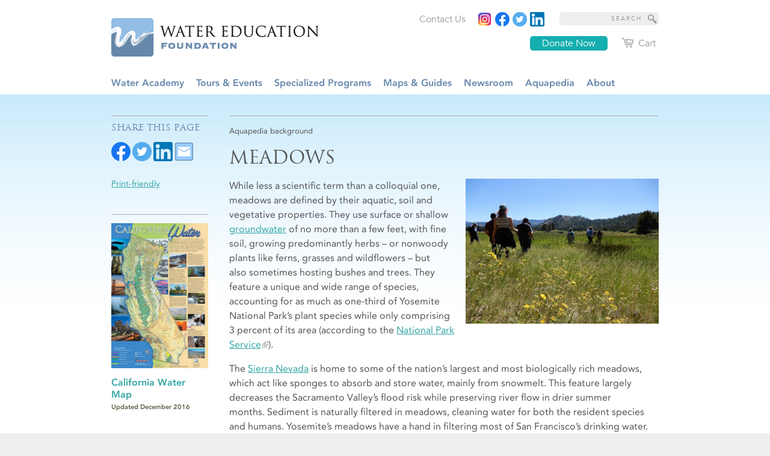

--- FILE ---
content_type: text/html; charset=utf-8
request_url: https://www.watereducation.org/aquapedia-background/meadows
body_size: 23291
content:
<!DOCTYPE html>
<html lang="en" dir="ltr">
<head>
<meta http-equiv="Content-Type" content="text/html; charset=utf-8" />
  <title>Meadows - Water Education Foundation</title>
  <meta http-equiv="X-UA-Compatible" content="IE=edge" />
  <script src="https://hcaptcha.com/1/api.js" async defer></script>
<script type="text/javascript">// Add way back to mobile.
var ddMobileGetBackToMobile = false;

/**
 * Quickly redirect to mobile if a mobile browser is detected.
 */
(function() {
  // TODO: Somehow move this logic into dd_webwrap, it doesn't belong here.
  // Never engage mobile on WebWrapped pages.
  if (typeof ddWebWrap != 'undefined' && ddWebWrap.enabled) {
    return;
  }

  // Never engage when #skipmobile is appended, useful when you want to force
  // the desktop site without changing the cookies.
  if (window.location.hash === '#skipmobile') {
    return;
  }

  // Cookie reader.
  function readCookie(key) {
    var result;
    return (result = new RegExp('(?:^|; )' + encodeURIComponent(key) + '=([^;]*)').exec(document.cookie)) ? (result[1]) : null;
  }

  // Cookie creator.
  function createCookie(name, value, days) {
    var expires = "";
    if (days) {
      var date = new Date();
      date.setTime(date.getTime() + (days*24*60*60*1000));
      expires = "; expires=" + date.toGMTString();
    }
    document.cookie = name + "=" + value + expires + "; path=/";
  }

  // Mobile device detection.
  // @ref http://www.useragentstring.com/pages/Mobile%20Browserlist/
  var isMobileDevice = /Android|webOS|iPhone|iPod|BlackBerry|IEMobile/i.test(navigator.userAgent);

  //  Show view in mobile btn.
  if (isMobileDevice) {
    ddMobileGetBackToMobile = true;
  }

  // If viewmobile hash is set, unset nomobile cookie.
  if (window.location.hash === '#viewmobile') {
    createCookie('nomobile', 0, -5);
  }

  // If nomobile hash is set, set nomobile cookie.
  if (window.location.hash === '#nomobile') {
    createCookie('nomobile', 1, 30);
  }
  else if (isMobileDevice && readCookie('nomobile') != '1') {
    // TODO: Remove hardcoded mobile path.
    var uri = '/m';
    if (window.location.pathname != '/') {
      uri += '#' + window.location.pathname;
    }
    if (window.location.search) {
      uri += window.location.search;
    }
    // Switch user to mobile site at this uri.
    window.location = uri;
  }
})();
</script>
<link rel="shortcut icon" href="/sites/default/themes/dtheme/favicon.ico" type="image/x-icon" />
<meta name="twitter:title" content="Meadows - Water Education Foundation" />
<meta name="twitter:description" content="While less a scientific term than a colloquial one, meadows are defined by their aquatic, soil and vegetative properties." />
<meta name="twitter:image" content="https://www.watereducation.org/sites/main/files/imagecache/medium/main-images/wef-2018-tours---hwt-58-web.jpg?1637047272" />
<meta name="twitter:card" content="summary_large_image" />
<meta property="og:site_name" content="Water Education Foundation" />
<meta property="og:title" content="Meadows - Water Education Foundation" />
<meta property="og:description" content="While less a scientific term than a colloquial one, meadows are defined by their aquatic, soil and vegetative properties." />
<meta property="og:type" content="article" />
<meta property="og:image" content="https://www.watereducation.org/sites/main/files/imagecache/medium/main-images/wef-2018-tours---hwt-58-web.jpg?1637047272" />
<meta property="og:url" content="https://www.watereducation.org/aquapedia-background/meadows" />
<link rel="canonical" href="https://www.watereducation.org/aquapedia-background/meadows" />
  <link type="text/css" rel="stylesheet" media="all" href="https://www.watereducation.org/sites/main/files/css/css_3b5343f4f5977dce611ab01fd2791133.css" />
<link type="text/css" rel="stylesheet" media="print" href="https://www.watereducation.org/sites/main/files/css/css_a98a384a6260da9b2d0ffc59cff5940f.css" />
<link type="text/css" rel="stylesheet" media="all" href="/sites/default/files/theme/dtheme-direct.css?p" />
<!--[if IE]>
<link type="text/css" rel="stylesheet" media="all" href="/sites/all/themes/dmodel/ie.css?p" />
<![endif]-->
<!--[if IE]>
<link type="text/css" rel="stylesheet" media="all" href="/sites/all/themes/dmodel/ie.css?p" />
<![endif]-->
  <link type="text/css" rel="stylesheet" media="all" href="/sites/default/themes/dtheme/dist/theme.min.css?p">
  <link type="text/css" rel="stylesheet" media="all" href="/sites/default/themes/dtheme/dtheme-direct.css?p">
  <script type="text/javascript" src="https://www.watereducation.org/sites/main/files/js/js_6a3db1f576e82c1829f6d430135106c3.js"></script>
<script type="text/javascript">
<!--//--><![CDATA[//><!--
jQuery.extend(Drupal.settings, {"basePath":"\/","lightbox2":{"rtl":0,"file_path":"\/(\\w\\w\/)sites\/main\/files","default_image":"\/sites\/all\/modules\/lightbox2\/images\/brokenimage.jpg","border_size":10,"font_color":"000","box_color":"fff","top_position":"","overlay_opacity":"0.8","overlay_color":"000","disable_close_click":1,"resize_sequence":0,"resize_speed":400,"fade_in_speed":400,"slide_down_speed":600,"use_alt_layout":1,"disable_resize":0,"disable_zoom":0,"force_show_nav":0,"show_caption":1,"loop_items":1,"node_link_text":"View Image Details","node_link_target":0,"image_count":"Image !current of !total","video_count":"Video !current of !total","page_count":"Page !current of !total","lite_press_x_close":"press \u003ca href=\"#\" onclick=\"hideLightbox(); return FALSE;\"\u003e\u003ckbd\u003ex\u003c\/kbd\u003e\u003c\/a\u003e to close","download_link_text":"","enable_login":false,"enable_contact":false,"keys_close":"c x 27","keys_previous":"p 37","keys_next":"n 39","keys_zoom":"z","keys_play_pause":"32","display_image_size":"original","image_node_sizes":"()","trigger_lightbox_classes":"","trigger_lightbox_group_classes":"","trigger_slideshow_classes":"","trigger_lightframe_classes":"","trigger_lightframe_group_classes":"","custom_class_handler":0,"custom_trigger_classes":"","disable_for_gallery_lists":true,"disable_for_acidfree_gallery_lists":true,"enable_acidfree_videos":true,"slideshow_interval":5000,"slideshow_automatic_start":true,"slideshow_automatic_exit":true,"show_play_pause":true,"pause_on_next_click":false,"pause_on_previous_click":true,"loop_slides":false,"iframe_width":640,"iframe_height":385,"iframe_border":0,"enable_video":0},"nice_menus_options":{"delay":800,"speed":"fast"},"baseUrl":"https:\/\/www.watereducation.org","ddMobile":{"path":"m","enabled":1},"ddPoll":{"resultsURI":"\/sites\/all\/modules\/_dd\/dd_poll\/dd_poll_results.php"},"ddTwitterFeed":{"getTweetsURI":"\/dd_twitter_feed\/get_tweets"},"extlink":{"extTarget":"_blank","extClass":"ext","extSubdomains":1,"extExclude":"","extInclude":"","extAlert":0,"extAlertText":"This link will take you to an external web site. We are not responsible for their content.","mailtoClass":"mailto"},"CToolsUrlIsAjaxTrusted":{"\/aquapedia-background\/meadows":[true,true],"\/aquapedia-background\/meadows?destination=node%2F51682":true},"jsInit":{"misc\/jquery.js":true,"misc\/jquery-extend-3.4.0.js":true,"misc\/jquery-html-prefilter-3.5.0-backport.js":true,"misc\/drupal.js":true,"sites\/all\/modules\/nice_menus\/superfish\/js\/superfish.js":true,"sites\/all\/modules\/nice_menus\/superfish\/js\/jquery.bgiframe.min.js":true,"sites\/all\/modules\/nice_menus\/superfish\/js\/jquery.hoverIntent.minified.js":true,"sites\/all\/modules\/nice_menus\/nice_menus.js":true,"sites\/all\/modules\/_dd\/dd_classes\/dd_classes.js":true,"sites\/all\/modules\/_dd\/dd_classes\/plugins\/do_timeout\/dd_classes.do_timeout.js":true,"sites\/all\/modules\/_dd\/dd_classes\/plugins\/infinity_carousel\/dd_classes.infinity_carousel.js":true,"sites\/all\/modules\/_dd\/dd_classes\/plugins\/gallery\/dd_classes.gallery.js":true,"sites\/all\/modules\/_dd\/dd_commerce\/dd_commerce.js":true,"sites\/all\/modules\/_dd\/dd_commerce\/dd_shopify\/dd_shopify.js":true,"sites\/all\/modules\/_dd\/dd_create\/dd_create.js":true,"sites\/all\/modules\/_dd\/dd_login\/dd_login.js":true,"sites\/all\/modules\/_dd\/dd_mobile\/js\/dd_mobile.js":true,"sites\/all\/modules\/_dd\/dd_poll\/dd_poll.js":true,"sites\/all\/modules\/_dd\/dd_sitewide_message_notification\/dd_sitewide_message_reset.js":true,"sites\/all\/modules\/_dd\/dd_twitter_feed\/dd_twitter_feed.js":true,"sites\/all\/modules\/extlink\/extlink.js":true,"sites\/all\/modules\/_dd\/digitaldcore\/digitaldcore.js":true,"sites\/all\/modules\/_dd\/digitaldcore\/modernizr.js":true,"sites\/all\/modules\/_dd\/digitaldcore\/browser-detect.js":true,"sites\/all\/modules\/_dd\/digitaldcore\/dd-search.js":true,"sites\/all\/modules\/jquery_ui\/jquery.ui\/ui\/minified\/ui.core.min.js":true,"sites\/all\/modules\/jquery_ui\/jquery.ui\/ui\/minified\/ui.dialog.min.js":true,"sites\/all\/modules\/_dd\/digitaldcore\/digitaldcore.monkey-patch.js":true,"sites\/all\/modules\/_dd\/dd_social\/dd_social.js":true,"sites\/all\/themes\/dmodel\/dmodel.js":true},"cssInit":{"node.css":true,"defaults.css":true,"system.css":true,"system-menus.css":true,"user.css":true,"content-module.css":true,"ctools.css":true,"date.css":true,"jquery-ui.css":true,"datepicker.css":true,"jquery.timeentry.css":true,"filefield.css":true,"lexicon.css":true,"lightbox_alt.css":true,"logintoboggan.css":true,"nice_menus.css":true,"nice_menus_default.css":true,"dd_classes.experimental.css":true,"dd_classes.do_timeout.css":true,"dd_classes.infinity_carousel.css":true,"dd_classes.gallery.css":true,"dd_commerce.css":true,"dd_shopify.css":true,"dd_create.css":true,"compiled-classes.css":true,"dd_login.css":true,"dd_mobile.view_mobile.css":true,"dd_poll.css":true,"dd_twitter_feed.css":true,"dd_user_roles.css":true,"farbtastic.css":true,"calendar.css":true,"extlink.css":true,"fieldgroup.css":true,"views.css":true,"printlinks.css":true,"dd_social.css":true,"dtheme-direct.css":true,"html-elements.css":true,"tabs.css":true,"messages.css":true,"block-editing.css":true,"wireframes.css":true,"zen.css":true,"vertical_tabs.css":true,"dmodel-layout.css":true,"dmodel.css":true}});
//--><!]]>
</script>
  <link type="text/css" rel="stylesheet" href="https://fast.fonts.net/cssapi/8051867f-10dc-45e8-86e2-49e31b7f441d.css"/>
<meta name="google-site-verification" content="xtnIgmNhtq0HH5RBKNFvbWzvQ_N051TNvALmHEqCFxk" />
<!-- Global site tag (gtag.js) - Google Analytics -->
<script async src="https://www.googletagmanager.com/gtag/js?id=UA-47334452-1"></script>
<script>
  window.dataLayer = window.dataLayer || [];
  function gtag(){dataLayer.push(arguments);}
  gtag('js', new Date());

  gtag('config', 'UA-47334452-1');
</script>
<!-- Global site tag (gtag.js) - Google Analytics -->
<script async src=https://www.googletagmanager.com/gtag/js?id=G-NRY066EPGL></script>
<script>
  window.dataLayer = window.dataLayer || [];
  function gtag(){dataLayer.push(arguments);}
  gtag('js', new Date());
 
  gtag('config', 'G-NRY066EPGL');
</script>
  </head>
<body class="node-51682 pt-show-social-block no-event-date t475 wt475 wt2 wt0 t383 wt383 wt591 wt368 wt0 t409 wt409 wt588 wt368 wt0 t442 wt442 wt589 wt368 wt0 t194 wt194 wt204 wt164 wt0 access-normal has-image pt475 has-4-nt not-front not-logged-in node-type-post one-sidebar sidebar-left page-aquapedia-background-meadows section-aquapedia-background dd-cache user-not-admin live launched pn51682 n section-node role-anonymous-user role-not-admin">
        <div class="accessibility-utility-links"><a id="navigation-top"></a>
          </div>
          <div id="very-top"><div class="region region-very-top">
        <div id="block-views_blocks-term-block_1-0" class=" ip-above  dd block block-views_blocks region-odd odd region-count-1 count-1 headerlinks views-block channel context-global "><div class="block-inner">

    
   
  
  
  <div class="block-content content">
    <div class="view view-term view-id-term view-display-id-block_1 view-dom-id-term-block-1-1">
    
  
  
      <div class="view-content">
        <div class="views-row views-row-1 views-row-odd views-row-first">
    <div id="node-73335-teaser" class="node node-teaser node-type-post node-73335 pt-show-social-block no-event-date t102 wt102 wt0 access-normal has-image no-more pt102 has--nt">
  <div class="node-inner">  
            <div class="node-upper-image node-item"><span class="field-image field-not-video field-image-preset-thumbnail croppable  c1  c-1"><a href="https://www.linkedin.com/company/wateredfdn/" rel="" aria-label="Read more"><img src="/sites/main/files/imagecache/thumbnail/main-images/linkedin_square.png?1637047272" alt="" title="" loading="lazy"  width="640" height="640" /></a></span></div>
        <div class="node-upper-meta meta node-item"><div class='meta-inner'><span class='meta-item post-type' data-plural='Header links'>Header link</span> <span class='last meta-item post-date'><time datetime="2020-06-22T17:29:00">June 22, 2020</time></span>     </div></div>
          
      <h2 class="node-header node-item">
      <a href="https://www.linkedin.com/company/wateredfdn/" title="LinkedIn"><span class="title">LinkedIn</span>
      </a>
    </h2>
        <div class="node-image node-item"></div>
          <div class="node-content content node-item">
                </div>
    
  
  
      <div class='node-links node-item'><ul class="links inline"><li class="link link-read-more first last"><span><a href="https://www.linkedin.com/company/wateredfdn/"><span class="read-more-text">Read more</span></a></span></li>
</ul></div>
  
    
  


</div></div> <!-- /node-inner, /node -->
  </div>
  <div class="views-row views-row-2 views-row-even">
    <div id="node-39666-teaser" class="node node-teaser node-type-post node-39666 pt-show-social-block no-event-date t102 wt102 wt0 access-normal no-more pt102 has--nt">
  <div class="node-inner">  
              <div class="node-upper-meta meta node-item"><div class='meta-inner'><span class='meta-item post-type' data-plural='Header links'>Header link</span> <span class='last meta-item post-date'><time datetime="2014-09-15T16:32:00">September 15, 2014</time></span>     </div></div>
          
      <h2 class="node-header node-item">
      <a href="https://watereducationfoundation.myshopify.com/cart" title="Cart"><span class="title">Cart</span>
      </a>
    </h2>
        <div class="node-image node-item"></div>
          <div class="node-content content node-item">
                </div>
    
  
  
      <div class='node-links node-item'><ul class="links inline"><li class="link link-read-more first last"><span><a href="https://watereducationfoundation.myshopify.com/cart"><span class="read-more-text">Read more</span></a></span></li>
</ul></div>
  
    
  


</div></div> <!-- /node-inner, /node -->
  </div>
  <div class="views-row views-row-3 views-row-odd">
    <div id="node-46746-teaser" class="  donate-btn  dd node node-teaser node-type-post node-46746 pt-show-social-block no-event-date t102 wt102 wt0 access-normal no-more pt102 has--nt">
  <div class="node-inner">  
              <div class="node-upper-meta meta node-item"><div class='meta-inner'><span class='meta-item post-type' data-plural='Header links'>Header link</span> <span class='last meta-item post-date'><time datetime="2015-11-03T11:47:00">November 3, 2015</time></span>     </div></div>
          
      <h2 class="node-header node-item">
      <a href="https://watereducation.app.neoncrm.com/forms/15" title="Donate Now"><span class="title">Donate Now</span>
      </a>
    </h2>
        <div class="node-image node-item"></div>
          <div class="node-content content node-item">
                </div>
    
  
  
      <div class='node-links node-item'><ul class="links inline"><li class="link link-read-more first last"><span><a href="https://watereducation.app.neoncrm.com/forms/15"><span class="read-more-text">Read more</span></a></span></li>
</ul></div>
  
    
  


</div></div> <!-- /node-inner, /node -->
  </div>
  <div class="views-row views-row-4 views-row-even">
    <div id="node-36237-teaser" class="node node-teaser node-type-post node-36237 pt-show-social-block no-event-date t102 wt102 wt0 access-normal has-image no-more pt102 has--nt">
  <div class="node-inner">  
            <div class="node-upper-image node-item"><span class="field-image field-not-video field-image-preset-thumbnail croppable  c1  c-1"><a href="https://twitter.com/WaterEdFdn" rel="" aria-label="Read more"><img src="/sites/main/files/imagecache/thumbnail/main-images/round_twitter_logo.png?1637047272" alt="" title="" loading="lazy"  width="640" height="640" /></a></span></div>
        <div class="node-upper-meta meta node-item"><div class='meta-inner'><span class='meta-item post-type' data-plural='Header links'>Header link</span> <span class='last meta-item post-date'><time datetime="2014-05-15T21:23:00">May 15, 2014</time></span>     </div></div>
          
      <h2 class="node-header node-item">
      <a href="https://twitter.com/WaterEdFdn" title="Twitter"><span class="title">Twitter</span>
      </a>
    </h2>
        <div class="node-image node-item"></div>
          <div class="node-content content node-item">
                </div>
    
  
  
      <div class='node-links node-item'><ul class="links inline"><li class="link link-read-more first last"><span><a href="https://twitter.com/WaterEdFdn"><span class="read-more-text">Read more</span></a></span></li>
</ul></div>
  
    
  


</div></div> <!-- /node-inner, /node -->
  </div>
  <div class="views-row views-row-5 views-row-odd">
    <div id="node-36236-teaser" class="node node-teaser node-type-post node-36236 pt-show-social-block no-event-date t102 wt102 wt0 access-normal has-image no-more pt102 has--nt">
  <div class="node-inner">  
            <div class="node-upper-image node-item"><span class="field-image field-not-video field-image-preset-thumbnail croppable  c1  c-1"><a href="https://www.facebook.com/WaterEdFdn/" rel="" aria-label="Read more"><img src="/sites/main/files/imagecache/thumbnail/main-images/facebook_logo_2019.png?1637047272" alt="" title="" loading="lazy"  width="640" height="640" /></a></span></div>
        <div class="node-upper-meta meta node-item"><div class='meta-inner'><span class='meta-item post-type' data-plural='Header links'>Header link</span> <span class='last meta-item post-date'><time datetime="2014-05-15T21:13:00">May 15, 2014</time></span>     </div></div>
          
      <h2 class="node-header node-item">
      <a href="https://www.facebook.com/WaterEdFdn/" title="Facebook"><span class="title">Facebook</span>
      </a>
    </h2>
        <div class="node-image node-item"></div>
          <div class="node-content content node-item">
                </div>
    
  
  
      <div class='node-links node-item'><ul class="links inline"><li class="link link-read-more first last"><span><a href="https://www.facebook.com/WaterEdFdn/"><span class="read-more-text">Read more</span></a></span></li>
</ul></div>
  
    
  


</div></div> <!-- /node-inner, /node -->
  </div>
  <div class="views-row views-row-6 views-row-even">
    <div id="node-36235-teaser" class="node node-teaser node-type-post node-36235 pt-show-social-block no-event-date t102 wt102 wt0 access-normal has-image no-more pt102 has--nt">
  <div class="node-inner">  
            <div class="node-upper-image node-item"><span class="field-image field-not-video field-image-preset-thumbnail croppable  c1  c-1"><a href="https://www.instagram.com/wateredfdn/" rel="" aria-label="Instagram"><img src="/sites/main/files/imagecache/thumbnail/main-images/instagram.png?1637047272" alt="Instagram" title="" loading="lazy"  width="640" height="640" /></a></span></div>
        <div class="node-upper-meta meta node-item"><div class='meta-inner'><span class='meta-item post-type' data-plural='Header links'>Header link</span> <span class='last meta-item post-date'><time datetime="2014-05-15T21:10:00">May 15, 2014</time></span>     </div></div>
          
      <h2 class="node-header node-item">
      <a href="https://www.instagram.com/wateredfdn/" title="Instagram"><span class="title">Instagram</span>
      </a>
    </h2>
        <div class="node-image node-item"></div>
          <div class="node-content content node-item">
                </div>
    
  
  
      <div class='node-links node-item'><ul class="links inline"><li class="link link-read-more first last"><span><a href="https://www.instagram.com/wateredfdn/"><span class="read-more-text">Read more</span></a></span></li>
</ul></div>
  
    
  


</div></div> <!-- /node-inner, /node -->
  </div>
  <div class="views-row views-row-7 views-row-odd views-row-last">
    <div id="node-36234-teaser" class="node node-teaser node-type-post node-36234 pt-show-social-block no-event-date t102 wt102 wt0 access-normal no-more pt102 has--nt">
  <div class="node-inner">  
              <div class="node-upper-meta meta node-item"><div class='meta-inner'><span class='meta-item post-type' data-plural='Header links'>Header link</span> <span class='last meta-item post-date'><time datetime="2014-05-15T21:09:00">May 15, 2014</time></span>     </div></div>
          
      <h2 class="node-header node-item">
      <a href="/contact-us" title="Contact Us"><span class="title">Contact Us</span>
      </a>
    </h2>
        <div class="node-image node-item"></div>
          <div class="node-content content node-item">
                </div>
    
  
  
      <div class='node-links node-item'><ul class="links inline"><li class="link link-read-more first last"><span><a href="/contact-us"><span class="read-more-text">Read more</span></a></span></li>
</ul></div>
  
    
  


</div></div> <!-- /node-inner, /node -->
  </div>
    </div>
  
  
  
  
  
  
</div>   </div>

</div></div> <!-- /block-inner, /block -->
<div id="block-digitaldcore-search" class="block block-digitaldcore region-even even region-count-2 count-2  search-keywords  "><div class="block-inner">

    
   
  
  
  <div class="block-content content">
    <div id="dd-search" class="dd-search"><form action="/aquapedia-background/meadows"  accept-charset="UTF-8" method="post" id="faceted-search-ui-form-1" class=" dd-search-clear">
<div><div class="dd-search-keywords"><div id="edit-keywords-wrapper" class="form-item type-textfield">
 <input type="text" maxlength="255" name="keywords" id="edit-keywords" size="20" value="" placeholder="SEARCH" title="Search keywords" class="form-text" />
</div>
</div><input type="hidden" name="stage" id="edit-stage" value="results"  />
<input type="hidden" name="facet-key" id="edit-facet-key" value=""  />
<input type="hidden" name="facet-id" id="edit-facet-id" value=""  />
<input type="hidden" name="facet-sort" id="edit-facet-sort" value=""  />
<div class="dd-search-submit"><button class="dd-search-submit-button" type="submit" aria-label="Site Search"></button><div class="legacy-button"><input type="submit" name="op" id="edit-submit" value=""  class="form-submit" />
</div></div><div class="dd-search-more"><a href="/find/" class="faceted-search-more">More options</a></div><input type="hidden" name="form_build_id" id="form-jjH5f_oKWozS6hJJw46sJ8-JJ2HtTClmhgHEI0Lv2Ok" value="form-jjH5f_oKWozS6hJJw46sJ8-JJ2HtTClmhgHEI0Lv2Ok"  />
<input type="hidden" name="form_id" id="edit-faceted-search-ui-form-1" value="faceted_search_ui_form_1"  />
<input type="hidden" name="box_text" id="edit-box-text" value="SEARCH"  />

</div></form>
</div>  </div>

</div></div> <!-- /block-inner, /block -->
<div id="block-digitaldcore-logo" class="block block-digitaldcore region-odd odd region-count-3 count-3"><div class="block-inner">

    
   
  
  
  <div class="block-content content">
    <a href="/" title="Water Education Foundation home page" id="block-logo"><span class="logo-text">Water Education Foundation</span></a>  </div>

</div></div> <!-- /block-inner, /block -->
      </div></div> <!-- /#very-top -->
        <div id="page" class="region-page one-sidebar sidebar-left"><div id="page-inner">
    <div id="header"><div id="header-inner" class="clear-block">
              <div id="theme-logo">
                      <div class='logo'><a href="/" title="Home" rel="home"><img src="/sites/default/themes/dtheme/logo.png" alt="Home"/></a></div>
                                              <h1 class="site-name">
                <a href="/" title="Home" rel="home">
                Water Education Foundation                </a>
              </h1>
                                            <div class="site-slogan">Everything about California water that matters</div>
                            </div> <!-- /#page-logo -->
                    <div id="header-blocks" class="region region-header">
          <div id="block-nice_menus-1" class="block block-nice_menus region-odd even region-count-1 count-4 navbar "><div class="block-inner">

    
   
  
  
  <div class="block-content content">
    <ul class="nice-menu nice-menu-down" id="nice-menu-1"><li class="menu-4131 menuparent mt-51  first  odd  depth-1"><ul class="depth-2"><li class="menu-12038 mt-603  first  odd  depth-2"></li>
<li class="menu-10593 mt-119  even  depth-2"></li>
<li class="menu-10595 mt-121  odd  depth-2"></li>
<li class="menu-9956 mt-114  even  last  depth-2"></li>
</ul>
</li>
<li class="menu-11797 menuparent mt-368  even  depth-1"><a href="/water-academy" title="Water Academy" class=" menu-link depth-1 tid-368"><span class="menu-title">Water Academy</span></a><ul class="depth-2"><li class="menu-11799 menuparent mt-370  first  odd  depth-2"><a href="/topic-list-agriculture" title="Topic List: Agriculture" class=" menu-link depth-2 tid-370"><span class="menu-title">Agriculture</span><span class="menu-description"><br class="accessible-break"/></span></a><ul class="depth-3"><li class="menu-11800 mt-371  first  odd  depth-3"><a href="/topic-agricultural-conservation" title="Topic: Agricultural Conservation" class=" menu-link depth-3 tid-371"><span class="menu-title">Agricultural Conservation</span><span class="menu-description"><br class="accessible-break"/></span></a></li>
<li class="menu-11801 mt-372  even  last  depth-3"><a href="/topic-agricultural-drainage" title="Topic: Agricultural Drainage" class=" menu-link depth-3 tid-372"><span class="menu-title">Agricultural Drainage</span><span class="menu-description"><br class="accessible-break"/></span></a></li>
</ul>
</li>
<li class="menu-12032 menuparent mt-595  even  depth-2"><a href="/topic-list-background-information" title="Topic List: Background Information" class=" menu-link depth-2 tid-595"><span class="menu-title">Background Information</span><span class="menu-description"><br class="accessible-break"/></span></a><ul class="depth-3"><li class="menu-11843 mt-414  first  odd  depth-3"><a href="/topic-legislation-california-and-federal" title="Topic: Legislation — California and Federal " class=" menu-link depth-3 tid-414"><span class="menu-title">Legislation — California and Federal</span><span class="menu-description"><br class="accessible-break"/></span></a></li>
<li class="menu-11857 mt-428  even  depth-3"><a href="/topic-regulations-california-and-federal" title="Topic: Regulations — California and Federal " class=" menu-link depth-3 tid-428"><span class="menu-title">Regulations — California and Federal</span><span class="menu-description"><br class="accessible-break"/></span></a></li>
<li class="menu-11882 mt-453  odd  depth-3"><a href="/topic-water-history" title="Topic: Water History" class=" menu-link depth-3 tid-453"><span class="menu-title">Water History</span><span class="menu-description"><br class="accessible-break"/></span></a></li>
<li class="menu-11886 mt-457  even  last  depth-3"><a href="/topic-water-rights" title="Topic: Water Rights " class=" menu-link depth-3 tid-457"><span class="menu-title">Water Rights</span><span class="menu-description"><br class="accessible-break"/></span></a></li>
</ul>
</li>
<li class="menu-12023 menuparent mt-586  odd  depth-2"><a href="/topic-list-bay-delta" title="Topic List: Bay-Delta" class=" menu-link depth-2 tid-586"><span class="menu-title">Bay-Delta</span><span class="menu-description"><br class="accessible-break"/></span></a><ul class="depth-3"><li class="menu-11804 mt-375  first  odd  depth-3"><a href="/topic-bay-delta" title="Topic: Bay Delta" class=" menu-link depth-3 tid-375"><span class="menu-title">Bay Delta</span><span class="menu-description"><br class="accessible-break"/></span></a></li>
<li class="menu-11805 mt-376  even  depth-3"><a href="/topic-bay-delta-conservation-plan" title="Topic: Bay Delta Conservation Plan " class=" menu-link depth-3 tid-376"><span class="menu-title">Bay Delta Conservation Plan</span><span class="menu-description"><br class="accessible-break"/></span></a></li>
<li class="menu-11815 mt-386  odd  depth-3"><a href="/topic-delta-issues" title="Topic: Delta Issues " class=" menu-link depth-3 tid-386"><span class="menu-title">Delta Issues</span><span class="menu-description"><br class="accessible-break"/></span></a></li>
<li class="menu-11816 mt-387  even  depth-3"><a href="/topic-delta-smelt" title="Topic: Delta Smelt" class=" menu-link depth-3 tid-387"><span class="menu-title">Delta Smelt</span><span class="menu-description"><br class="accessible-break"/></span></a></li>
<li class="menu-11861 mt-432  odd  depth-3"><a href="/topic-sacramento-san-joaquin-delta" title="Topic: Sacramento San Joaquin Delta" class=" menu-link depth-3 tid-432"><span class="menu-title">Sacramento San Joaquin Delta</span><span class="menu-description"><br class="accessible-break"/></span></a></li>
<li class="menu-11866 mt-437  even  depth-3"><a href="/topic-san-francisco-bay" title="Topic: San Francisco Bay" class=" menu-link depth-3 tid-437"><span class="menu-title">San Francisco Bay</span><span class="menu-description"><br class="accessible-break"/></span></a></li>
<li class="menu-11874 mt-445  odd  last  depth-3"><a href="/topic-suisun-marsh" title="Topic: Suisun Marsh" class=" menu-link depth-3 tid-445"><span class="menu-title">Suisun Marsh</span><span class="menu-description"><br class="accessible-break"/></span></a></li>
</ul>
</li>
<li class="menu-12024 menuparent mt-587  even  depth-2"><a href="/topic-list-dams-reservoirs-and-water-projects" title="Topic List: Dams, Reservoirs and Water Projects" class=" menu-link depth-2 tid-587"><span class="menu-title">Dams, Reservoirs and Water Projects</span><span class="menu-description"><br class="accessible-break"/></span></a><ul class="depth-3"><li class="menu-11807 mt-378  first  odd  depth-3"><a href="/topic-california-aqueduct" title="Topic: California Aqueduct" class=" menu-link depth-3 tid-378"><span class="menu-title">California Aqueduct</span><span class="menu-description"><br class="accessible-break"/></span></a></li>
<li class="menu-11811 mt-382  even  depth-3"><a href="/topic-central-valley-project" title="Topic: Central Valley Project " class=" menu-link depth-3 tid-382"><span class="menu-title">Central Valley Project</span><span class="menu-description"><br class="accessible-break"/></span></a></li>
<li class="menu-11827 mt-398  odd  depth-3"><a href="/topic-folsom-dam" title="Topic: Folsom Dam" class=" menu-link depth-3 tid-398"><span class="menu-title">Folsom Dam</span><span class="menu-description"><br class="accessible-break"/></span></a></li>
<li class="menu-11829 mt-400  even  depth-3"><a href="/topic-friant-dam" title="Topic: Friant Dam" class=" menu-link depth-3 tid-400"><span class="menu-title">Friant Dam</span><span class="menu-description"><br class="accessible-break"/></span></a></li>
<li class="menu-11833 mt-404  odd  depth-3"><a href="/topic-hetch-hetchy" title="Topic: Hetch Hetchy" class=" menu-link depth-3 tid-404"><span class="menu-title">Hetch Hetchy</span><span class="menu-description"><br class="accessible-break"/></span></a></li>
<li class="menu-11834 mt-405  even  depth-3"><a href="/topic-hoover-dam" title="Topic: Hoover Dam" class=" menu-link depth-3 tid-405"><span class="menu-title">Hoover Dam</span><span class="menu-description"><br class="accessible-break"/></span></a></li>
<li class="menu-11836 mt-407  odd  depth-3"><a href="/infrastructure" title="Infrastructure " class=" menu-link depth-3 tid-407"><span class="menu-title">Infrastructure</span></a></li>
<li class="menu-11840 mt-411  even  depth-3"><a href="/topic-lake-mead" title="Topic: Lake Mead" class=" menu-link depth-3 tid-411"><span class="menu-title">Lake Mead</span><span class="menu-description"><br class="accessible-break"/></span></a></li>
<li class="menu-11841 mt-412  odd  depth-3"><a href="/topic-lake-powell" title="Topic: Lake Powell" class=" menu-link depth-3 tid-412"><span class="menu-title">Lake Powell</span><span class="menu-description"><br class="accessible-break"/></span></a></li>
<li class="menu-11852 mt-423  even  depth-3"><a href="/topic-oroville-dam" title="Topic: Oroville Dam" class=" menu-link depth-3 tid-423"><span class="menu-title">Oroville Dam</span><span class="menu-description"><br class="accessible-break"/></span></a></li>
<li class="menu-11869 mt-440  odd  depth-3"><a href="/topic-san-luis-dam" title="Topic: San Luis Dam" class=" menu-link depth-3 tid-440"><span class="menu-title">San Luis Dam</span><span class="menu-description"><br class="accessible-break"/></span></a></li>
<li class="menu-11870 mt-441  even  depth-3"><a href="/topic-shasta-dam" title="Topic: Shasta Dam" class=" menu-link depth-3 tid-441"><span class="menu-title">Shasta Dam</span><span class="menu-description"><br class="accessible-break"/></span></a></li>
<li class="menu-11872 mt-443  odd  last  depth-3"><a href="/topic-state-water-project" title="Topic: State Water Project" class=" menu-link depth-3 tid-443"><span class="menu-title">State Water Project</span><span class="menu-description"><br class="accessible-break"/></span></a></li>
</ul>
</li>
<li class="menu-12025 menuparent mt-588  odd  depth-2"><a href="/topic-list-environmental-issues" title="Topic List: Environmental Issues" class=" menu-link depth-2 tid-588"><span class="menu-title">Environmental Issues</span><span class="menu-description"><br class="accessible-break"/></span></a><ul class="depth-3"><li class="menu-11802 mt-373  first  odd  depth-3"><a href="/topic-anadromous-fish-restoration" title="Topic: Anadromous Fish Restoration" class=" menu-link depth-3 tid-373"><span class="menu-title">Anadromous Fish Restoration</span><span class="menu-description"><br class="accessible-break"/></span></a></li>
<li class="menu-11821 mt-392  even  depth-3"><a href="/topic-ecosystem" title="Topic: Ecosystem " class=" menu-link depth-3 tid-392"><span class="menu-title">Ecosystem</span><span class="menu-description"><br class="accessible-break"/></span></a></li>
<li class="menu-11823 mt-394  odd  depth-3"><a href="/topic-endangered-species-act" title="Topic: Endangered Species Act" class=" menu-link depth-3 tid-394"><span class="menu-title">Endangered Species Act</span><span class="menu-description"><br class="accessible-break"/></span></a></li>
<li class="menu-11838 mt-409  even  depth-3"><a href="/topic-invasive-species" title="Topic: Invasive species" class=" menu-link depth-3 tid-409"><span class="menu-title">Invasive species</span><span class="menu-description"><br class="accessible-break"/></span></a></li>
<li class="menu-11842 mt-413  odd  depth-3"><a href="/topic-lake-tahoe" title="Topic: Lake Tahoe " class=" menu-link depth-3 tid-413"><span class="menu-title">Lake Tahoe</span><span class="menu-description"><br class="accessible-break"/></span></a></li>
<li class="menu-11846 mt-417  even  depth-3"><a href="/topic-mono-lake" title="Topic: Mono Lake " class=" menu-link depth-3 tid-417"><span class="menu-title">Mono Lake</span><span class="menu-description"><br class="accessible-break"/></span></a></li>
<li class="menu-11854 mt-425  odd  depth-3"><a href="/topic-public-trust-doctrine" title="Topic: Public Trust Doctrine" class=" menu-link depth-3 tid-425"><span class="menu-title">Public Trust Doctrine</span><span class="menu-description"><br class="accessible-break"/></span></a></li>
<li class="menu-11864 mt-435  even  depth-3"><a href="/topic-salmon" title="Topic: Salmon" class=" menu-link depth-3 tid-435"><span class="menu-title">Salmon</span><span class="menu-description"><br class="accessible-break"/></span></a></li>
<li class="menu-11867 mt-438  odd  depth-3"><a href="/topic-san-joaquin-river-restoration" title="Topic: San Joaquin River Restoration " class=" menu-link depth-3 tid-438"><span class="menu-title">San Joaquin River Restoration</span><span class="menu-description"><br class="accessible-break"/></span></a></li>
<li class="menu-11890 mt-461  even  depth-3"><a href="/topic-watershed" title="Topic: Watershed" class=" menu-link depth-3 tid-461"><span class="menu-title">Watershed</span><span class="menu-description"><br class="accessible-break"/></span></a></li>
<li class="menu-11891 mt-462  odd  last  depth-3"><a href="/topic-wetlands" title="Topic: Wetlands" class=" menu-link depth-3 tid-462"><span class="menu-title">Wetlands</span><span class="menu-description"><br class="accessible-break"/></span></a></li>
</ul>
</li>
<li class="menu-12518 mt-685  even  depth-2"><a href="/leaders-and-experts" title="Leaders and Experts" class=" menu-link depth-2 tid-685"><span class="menu-title">Leaders and Experts</span></a></li>
<li class="menu-12026 menuparent mt-589  odd  depth-2"><a href="/topic-list-regions" title="Topic List: Regions" class=" menu-link depth-2 tid-589"><span class="menu-title">Regions</span><span class="menu-description"><br class="accessible-break"/></span></a><ul class="depth-3"><li class="menu-12105 mt-658  first  odd  depth-3"><a href="/topic-central-coast" title="Topic: Central Coast" class=" menu-link depth-3 tid-658"><span class="menu-title">Central Coast</span><span class="menu-description"><br class="accessible-break"/></span></a></li>
<li class="menu-11810 mt-381  even  depth-3"><a href="/topic-central-valley" title="Topic: Central Valley" class=" menu-link depth-3 tid-381"><span class="menu-title">Central Valley</span><span class="menu-description"><br class="accessible-break"/></span></a></li>
<li class="menu-11845 mt-416  odd  depth-3"><a href="/topic-mexico" title="Topic: Mexico" class=" menu-link depth-3 tid-416"><span class="menu-title">Mexico</span><span class="menu-description"><br class="accessible-break"/></span></a></li>
<li class="menu-11847 mt-418  even  depth-3"><a href="/topic-nevada" title="Topic: Nevada" class=" menu-link depth-3 tid-418"><span class="menu-title">Nevada</span><span class="menu-description"><br class="accessible-break"/></span></a></li>
<li class="menu-12950 mt-689  odd  depth-3"><a href="/topic-north-coast" title="Topic: North Coast" class=" menu-link depth-3 tid-689"><span class="menu-title">North Coast</span><span class="menu-description"><br class="accessible-break"/></span></a></li>
<li class="menu-11855 mt-426  even  depth-3"><a href="/topic-pyramid-lake" title="Topic: Pyramid Lake" class=" menu-link depth-3 tid-426"><span class="menu-title">Pyramid Lake</span><span class="menu-description"><br class="accessible-break"/></span></a></li>
<li class="menu-11862 mt-433  odd  depth-3"><a href="/topic-sacramento-valley" title="Topic: Sacramento Valley" class=" menu-link depth-3 tid-433"><span class="menu-title">Sacramento Valley</span><span class="menu-description"><br class="accessible-break"/></span></a></li>
<li class="menu-11865 mt-436  even  depth-3"><a href="/topic-salton-sea" title="Topic: Salton Sea" class=" menu-link depth-3 tid-436"><span class="menu-title">Salton Sea</span><span class="menu-description"><br class="accessible-break"/></span></a></li>
<li class="menu-11868 mt-439  odd  depth-3"><a href="/topic-san-joaquin-valley" title="Topic: San Joaquin Valley" class=" menu-link depth-3 tid-439"><span class="menu-title">San Joaquin Valley</span><span class="menu-description"><br class="accessible-break"/></span></a></li>
<li class="menu-11871 mt-442  even  depth-3"><a href="/topic-sierra-nevada" title="Topic: Sierra Nevada" class=" menu-link depth-3 tid-442"><span class="menu-title">Sierra Nevada</span><span class="menu-description"><br class="accessible-break"/></span></a></li>
<li class="menu-12104 mt-657  odd  depth-3"><a href="/topic-southern-california" title="Topic: Southern California" class=" menu-link depth-3 tid-657"><span class="menu-title">Southern California</span><span class="menu-description"><br class="accessible-break"/></span></a></li>
<li class="menu-11878 mt-449  even  last  depth-3"><a href="/tulare-lake-basin" title="Tulare Lake Basin" class=" menu-link depth-3 tid-449"><span class="menu-title">Tulare Lake Basin</span></a></li>
</ul>
</li>
<li class="menu-12027 menuparent mt-590  even  depth-2"><a href="/topic-list-rivers" title="Topic List: Rivers" class=" menu-link depth-2 tid-590"><span class="menu-title">Rivers</span><span class="menu-description"><br class="accessible-break"/></span></a><ul class="depth-3"><li class="menu-11809 mt-380  first  odd  depth-3"><a href="/topic-carson-river" title="Topic: Carson River" class=" menu-link depth-3 tid-380"><span class="menu-title">Carson River</span><span class="menu-description"><br class="accessible-break"/></span></a></li>
<li class="menu-11813 mt-384  even  depth-3"><a href="/topic-colorado-river" title="Topic: Colorado River" class=" menu-link depth-3 tid-384"><span class="menu-title">Colorado River</span><span class="menu-description"><br class="accessible-break"/></span></a></li>
<li class="menu-11839 mt-410  odd  depth-3"><a href="/topic-klamath-river" title="Topic: Klamath River" class=" menu-link depth-3 tid-410"><span class="menu-title">Klamath River</span><span class="menu-description"><br class="accessible-break"/></span></a></li>
<li class="menu-11848 mt-419  even  depth-3"><a href="/topic-new-river" title="Topic: New River" class=" menu-link depth-3 tid-419"><span class="menu-title">New River</span><span class="menu-description"><br class="accessible-break"/></span></a></li>
<li class="menu-11850 mt-421  odd  depth-3"><a href="/topic-north-coast-rivers" title="Topic: North Coast Rivers" class=" menu-link depth-3 tid-421"><span class="menu-title">North Coast Rivers</span><span class="menu-description"><br class="accessible-break"/></span></a></li>
<li class="menu-11859 mt-430  even  depth-3"><a href="/topic-russian-river" title="Topic: Russian River" class=" menu-link depth-3 tid-430"><span class="menu-title">Russian River</span><span class="menu-description"><br class="accessible-break"/></span></a></li>
<li class="menu-11860 mt-431  odd  depth-3"><a href="/topic-sacramento-river" title="Topic: Sacramento River" class=" menu-link depth-3 tid-431"><span class="menu-title">Sacramento River</span><span class="menu-description"><br class="accessible-break"/></span></a></li>
<li class="menu-11877 mt-448  even  depth-3"><a href="/topic-truckee-river" title="Topic: Truckee River" class=" menu-link depth-3 tid-448"><span class="menu-title">Truckee River</span><span class="menu-description"><br class="accessible-break"/></span></a></li>
<li class="menu-12072 mt-642  odd  last  depth-3"><a href="/topic-san-joaquin-river" title="Topic: San Joaquin River" class=" menu-link depth-3 tid-642"><span class="menu-title">San Joaquin River</span><span class="menu-description"><br class="accessible-break"/></span></a></li>
</ul>
</li>
<li class="menu-12028 menuparent mt-591  odd  depth-2"><a href="/topic-list-water-issues" title="Topic List: Water Issues" class=" menu-link depth-2 tid-591"><span class="menu-title">Water Issues</span><span class="menu-description"><br class="accessible-break"/></span></a><ul class="depth-3"><li class="menu-11812 mt-383  first  odd  depth-3"><a href="/topic-climate-change" title="Topic: Climate Change " class=" menu-link depth-3 tid-383"><span class="menu-title">Climate Change</span><span class="menu-description"><br class="accessible-break"/></span></a></li>
<li class="menu-12942 mt-687  even  depth-3"><a href="/topic-coronavirus" title="Topic: Coronavirus" class=" menu-link depth-3 tid-687"><span class="menu-title">Coronavirus</span><span class="menu-description"><br class="accessible-break"/></span></a></li>
<li class="menu-11819 mt-390  odd  depth-3"><a href="/topic-drought" title="Topic: Drought " class=" menu-link depth-3 tid-390"><span class="menu-title">Drought</span><span class="menu-description"><br class="accessible-break"/></span></a></li>
<li class="menu-11820 mt-391  even  depth-3"><a href="/topic-earthquakes" title="Topic: Earthquakes" class=" menu-link depth-3 tid-391"><span class="menu-title">Earthquakes</span><span class="menu-description"><br class="accessible-break"/></span></a></li>
<li class="menu-11824 mt-395  odd  depth-3"><a href="/topic-energy-and-water" title="Topic: Energy and Water " class=" menu-link depth-3 tid-395"><span class="menu-title">Energy and Water</span><span class="menu-description"><br class="accessible-break"/></span></a></li>
<li class="menu-11826 mt-397  even  depth-3"><a href="/topic-floods" title="Topic: Floods" class=" menu-link depth-3 tid-397"><span class="menu-title">Floods</span><span class="menu-description"><br class="accessible-break"/></span></a></li>
<li class="menu-11828 mt-399  odd  depth-3"><a href="/topic-fracking" title="Topic: Fracking" class=" menu-link depth-3 tid-399"><span class="menu-title">Fracking</span><span class="menu-description"><br class="accessible-break"/></span></a></li>
<li class="menu-11832 mt-403  even  depth-3"><a href="/topic-growth" title="Topic: Growth " class=" menu-link depth-3 tid-403"><span class="menu-title">Growth</span><span class="menu-description"><br class="accessible-break"/></span></a></li>
<li class="menu-11835 mt-406  odd  depth-3"><a href="/topic-hydropower" title="Topic: Hydropower " class=" menu-link depth-3 tid-406"><span class="menu-title">Hydropower</span><span class="menu-description"><br class="accessible-break"/></span></a></li>
<li class="menu-11844 mt-415  even  depth-3"><a href="/topic-levees" title="Topic: Levees " class=" menu-link depth-3 tid-415"><span class="menu-title">Levees</span><span class="menu-description"><br class="accessible-break"/></span></a></li>
<li class="menu-11876 mt-447  odd  depth-3"><a href="/topic-tribal-water-issues" title="Topic: Tribal Water Issues" class=" menu-link depth-3 tid-447"><span class="menu-title">Tribal Water Issues</span><span class="menu-description"><br class="accessible-break"/></span></a></li>
<li class="menu-11880 mt-451  even  last  depth-3"><a href="/topic-water-conservation" title="Topic: Water Conservation" class=" menu-link depth-3 tid-451"><span class="menu-title">Water Conservation</span><span class="menu-description"><br class="accessible-break"/></span></a></li>
</ul>
</li>
<li class="menu-12029 menuparent mt-592  even  depth-2"><a href="/topic-list-water-quality" title="Topic List: Water Quality" class=" menu-link depth-2 tid-592"><span class="menu-title">Water Quality</span><span class="menu-description"><br class="accessible-break"/></span></a><ul class="depth-3"><li class="menu-11818 mt-389  first  odd  depth-3"><a href="/topic-drinking-water" title="Topic: Drinking Water " class=" menu-link depth-3 tid-389"><span class="menu-title">Drinking Water</span><span class="menu-description"><br class="accessible-break"/></span></a></li>
<li class="menu-11849 mt-420  even  depth-3"><a href="/topic-nitrate-contamination" title="Topic: Nitrate contamination" class=" menu-link depth-3 tid-420"><span class="menu-title">Nitrate contamination</span><span class="menu-description"><br class="accessible-break"/></span></a></li>
<li class="menu-11853 mt-424  odd  depth-3"><a href="/topic-pollution" title="Topic: Pollution" class=" menu-link depth-3 tid-424"><span class="menu-title">Pollution</span><span class="menu-description"><br class="accessible-break"/></span></a></li>
<li class="menu-11863 mt-434  even  depth-3"></li>
<li class="menu-11873 mt-444  odd  depth-3"><a href="/topic-stormwater" title="Topic: Stormwater" class=" menu-link depth-3 tid-444"><span class="menu-title">Stormwater</span><span class="menu-description"><br class="accessible-break"/></span></a></li>
<li class="menu-11879 mt-450  even  depth-3"><a href="/topic-wastewater" title="Topic: Wastewater" class=" menu-link depth-3 tid-450"><span class="menu-title">Wastewater</span><span class="menu-description"><br class="accessible-break"/></span></a></li>
<li class="menu-11883 mt-454  odd  last  depth-3"><a href="/topic-water-quality" title="Topic: Water Quality " class=" menu-link depth-3 tid-454"><span class="menu-title">Water Quality</span><span class="menu-description"><br class="accessible-break"/></span></a></li>
</ul>
</li>
<li class="menu-12030 menuparent mt-593  odd  last  depth-2"><a href="/topic-list-water-supply-and-management" title="Topic List: Water Supply and Management" class=" menu-link depth-2 tid-593"><span class="menu-title">Water Supply and Management</span><span class="menu-description"><br class="accessible-break"/></span></a><ul class="depth-3"><li class="menu-11798 mt-369  first  odd  depth-3"><a href="/topic-acre-foot" title="Topic: Acre Foot" class=" menu-link depth-3 tid-369"><span class="menu-title">Acre Foot</span><span class="menu-description"><br class="accessible-break"/></span></a></li>
<li class="menu-11803 mt-374  even  depth-3"><a href="/topic-aquifers" title="Topic: Aquifers" class=" menu-link depth-3 tid-374"><span class="menu-title">Aquifers</span><span class="menu-description"><br class="accessible-break"/></span></a></li>
<li class="menu-11808 mt-379  odd  depth-3"><a href="/topic-california-water-plan" title="Topic: California Water Plan" class=" menu-link depth-3 tid-379"><span class="menu-title">California Water Plan</span><span class="menu-description"><br class="accessible-break"/></span></a></li>
<li class="menu-11814 mt-385  even  depth-3"><a href="/topic-conjunctive-use" title="Topic: Conjunctive Use" class=" menu-link depth-3 tid-385"><span class="menu-title">Conjunctive Use</span><span class="menu-description"><br class="accessible-break"/></span></a></li>
<li class="menu-11817 mt-388  odd  depth-3"><a href="/topic-desalination" title="Topic: Desalination" class=" menu-link depth-3 tid-388"><span class="menu-title">Desalination</span><span class="menu-description"><br class="accessible-break"/></span></a></li>
<li class="menu-11830 mt-401  even  depth-3"><a href="/topic-grey-water" title="Topic: Grey water" class=" menu-link depth-3 tid-401"><span class="menu-title">Grey water</span><span class="menu-description"><br class="accessible-break"/></span></a></li>
<li class="menu-11831 mt-402  odd  depth-3"><a href="/topic-groundwater" title="Topic: Groundwater " class=" menu-link depth-3 tid-402"><span class="menu-title">Groundwater</span><span class="menu-description"><br class="accessible-break"/></span></a></li>
<li class="menu-11837 mt-408  even  depth-3"><a href="/topic-integrated-regional-water-management" title="Topic: Integrated Regional Water Management " class=" menu-link depth-3 tid-408"><span class="menu-title">Integrated Regional Water Management</span><span class="menu-description"><br class="accessible-break"/></span></a></li>
<li class="menu-11856 mt-427  odd  depth-3"><a href="/topic-recreation" title="Topic: Recreation" class=" menu-link depth-3 tid-427"><span class="menu-title">Recreation</span><span class="menu-description"><br class="accessible-break"/></span></a></li>
<li class="menu-11875 mt-446  even  depth-3"><a href="/topic-surface-water" title="Topic: Surface Water" class=" menu-link depth-3 tid-446"><span class="menu-title">Surface Water</span><span class="menu-description"><br class="accessible-break"/></span></a></li>
<li class="menu-11881 mt-452  odd  depth-3"><a href="/topic-water-marketing-and-banking" title="Topic: Water Marketing and Banking " class=" menu-link depth-3 tid-452"><span class="menu-title">Water Marketing and Banking</span><span class="menu-description"><br class="accessible-break"/></span></a></li>
<li class="menu-11884 mt-455  even  depth-3"><a href="/topic-water-rates" title="Topic: Water Rates " class=" menu-link depth-3 tid-455"><span class="menu-title">Water Rates</span><span class="menu-description"><br class="accessible-break"/></span></a></li>
<li class="menu-11885 mt-456  odd  depth-3"><a href="/topic-water-recycling" title="Topic: Water Recycling" class=" menu-link depth-3 tid-456"><span class="menu-title">Water Recycling</span><span class="menu-description"><br class="accessible-break"/></span></a></li>
<li class="menu-11887 mt-458  even  depth-3"><a href="/topic-water-supply" title="Topic: Water Supply " class=" menu-link depth-3 tid-458"><span class="menu-title">Water Supply</span><span class="menu-description"><br class="accessible-break"/></span></a></li>
<li class="menu-11888 mt-459  odd  last  depth-3"><a href="/topic-water-transfers" title="Topic: Water Transfers" class=" menu-link depth-3 tid-459"><span class="menu-title">Water Transfers</span><span class="menu-description"><br class="accessible-break"/></span></a></li>
</ul>
</li>
</ul>
</li>
<li class="menu-11416 menuparent mt-128  odd  depth-1"><a href="/tours-events" title="Tours &amp; Events" class=" menu-link depth-1 tid-128"><span class="menu-title">Tours &amp; Events</span></a><ul class="depth-2"><li class="menu-11428 menuparent mt-140  first  odd  depth-2"><a href="/water-tours" title="Water Tours" class=" menu-link depth-2 tid-140"><span class="menu-title">Water Tours</span></a><ul class="depth-3"><li class="menu-12318 mt-676  first  odd  last  depth-3"><a href="/2025-tour-sponsors" title="2025 Tour Sponsors" class=" menu-link depth-3 tid-676"><span class="menu-title">2025 Tour Sponsors</span></a></li>
</ul>
</li>
<li class="menu-11427 mt-139  even  depth-2"><a href="/events-0" title="Events" class=" menu-link depth-2 tid-139"><span class="menu-title">Events</span></a></li>
<li class="menu-11429 mt-141  odd  depth-2"><a href="/event-calendar" title="Event Calendar" class=" menu-link depth-2 tid-141"><span class="menu-title">Event Calendar</span></a></li>
<li class="menu-12042 menuparent mt-619  even  last  depth-2"><a href="/past-tours-events" title="Past Tours &amp; Events" class=" menu-link depth-2 tid-619"><span class="menu-title">Past Tours &amp; Events</span></a><ul class="depth-3"><li class="menu-11448 mt-160  first  odd  last  depth-3"><a href="/anne-j-schneider-fund-lecture-series" title="Anne J. Schneider Fund Lecture Series" class=" menu-link depth-3 tid-160"><span class="menu-title">Anne J. Schneider Fund Lecture Series</span></a></li>
</ul>
</li>
</ul>
</li>
<li class="menu-11418 menuparent mt-130  even  depth-1"><a href="/specialized-programs" title="Specialized Programs" class=" menu-link depth-1 tid-130"><span class="menu-title">Specialized Programs</span></a><ul class="depth-2"><li class="menu-11420 menuparent mt-132  first  odd  depth-2"><a href="/water-leaders" title="Water Leaders" class=" menu-link depth-2 tid-132"><span class="menu-title">Water Leaders</span></a><ul class="depth-3"><li class="menu-11444 mt-156  first  odd  depth-3"><a href="/cohort-rosters" title="Cohort Rosters" class=" menu-link depth-3 tid-156"><span class="menu-title">Cohort Rosters</span></a></li>
<li class="menu-11570 mt-189  even  depth-3"><a href="/yearly-class-reports" title="Yearly Class Reports" class=" menu-link depth-3 tid-189"><span class="menu-title">Yearly Class Reports</span></a></li>
<li class="menu-11445 mt-157  odd  depth-3"><a href="/your-alumni-network" title="Your Alumni Network" class=" menu-link depth-3 tid-157"><span class="menu-title">Your Alumni Network</span></a></li>
<li class="menu-12312 mt-673  even  last  depth-3"><a href="/alumni-profiles" title="Alumni Profiles" class=" menu-link depth-3 tid-673"><span class="menu-title">Alumni Profiles</span></a></li>
</ul>
</li>
<li class="menu-11435 menuparent mt-147  even  depth-2"><a href="/project-wet" title="Project WET" class=" menu-link depth-2 tid-147"><span class="menu-title">Project WET</span></a><ul class="depth-3"><li class="menu-11564 mt-183  first  odd  depth-3"><a href="/project-wet-workshops" title="Project WET Workshops" class=" menu-link depth-3 tid-183"><span class="menu-title">Workshops</span><span class="menu-description"><br class="accessible-break"/></span></a></li>
<li class="menu-11559 mt-178  even  depth-3"><a href="/project-wet-special-focus-workshops" title="Project WET Special Focus Workshops" class=" menu-link depth-3 tid-178"><span class="menu-title">Special Workshops &amp; Events</span><span class="menu-description"><br class="accessible-break"/></span></a></li>
<li class="menu-11560 mt-179  odd  depth-3"><a href="/project-wet-supplementary-materials" title="Project WET Supplementary Materials" class=" menu-link depth-3 tid-179"><span class="menu-title">Supplementary Materials</span><span class="menu-description"><br class="accessible-break"/></span></a></li>
<li class="menu-11557 mt-176  even  depth-3"><a href="/california-content-standard-correlations" title="California Content Standard Correlations" class=" menu-link depth-3 tid-176"><span class="menu-title">California Content Standard Correlations</span></a></li>
<li class="menu-11563 mt-182  odd  depth-3"><a href="/project-wet-facilitators-trainings" title="Project WET Facilitator&#039;s Trainings" class=" menu-link depth-3 tid-182"><span class="menu-title">Facilitator&#039;s Trainings</span><span class="menu-description"><br class="accessible-break"/></span></a></li>
<li class="menu-11892 menuparent mt-463  even  depth-3"><a href="/foundation-school-programs" title="Foundation School Programs" class=" menu-link depth-3 tid-463"><span class="menu-title">Foundation School Programs</span></a><ul class="depth-4"><li class="menu-11566 mt-185  first  odd  depth-4"><a href="/elementary-programs" title="Elementary Programs" class=" menu-link depth-4 tid-185"><span class="menu-title">Elementary Programs</span></a></li>
<li class="menu-11567 mt-186  even  last  depth-4"><a href="/secondary-programs" title="Secondary Programs" class=" menu-link depth-4 tid-186"><span class="menu-title">Secondary Programs</span></a></li>
</ul>
</li>
<li class="menu-11437 mt-149  odd  depth-3"><a href="/water-kids" title="Water Kids" class=" menu-link depth-3 tid-149"><span class="menu-title">Water Kids</span></a></li>
<li class="menu-11561 mt-180  even  depth-3"><a href="/california-project-wet-gazette" title="California Project WET Gazette" class=" menu-link depth-3 tid-180"><span class="menu-title">California Project WET Gazette</span></a></li>
<li class="menu-11565 mt-184  odd  last  depth-3"><a href="/project-wet-gazette-archives" title="Project WET Gazette Archives" class=" menu-link depth-3 tid-184"><span class="menu-title">Gazette Archives</span><span class="menu-description"><br class="accessible-break"/></span></a></li>
</ul>
</li>
<li class="menu-12043 mt-620  odd  depth-2"><a href="/colorado-river-project" title="Colorado River Project" class=" menu-link depth-2 tid-620"><span class="menu-title">Colorado River Project</span></a></li>
<li class="menu-11447 mt-159  even  last  depth-2"><a href="/gra-scholastic-fund-program" title="GRA Scholastic Fund Program" class=" menu-link depth-2 tid-159"><span class="menu-title">GRA Scholastic Fund Program</span></a></li>
</ul>
</li>
<li class="menu-11417 menuparent mt-129  odd  depth-1"><a href="/maps-guides" title="Maps &amp; Guides" class=" menu-link depth-1 tid-129"><span class="menu-title">Maps &amp; Guides</span></a><ul class="depth-2"><li class="menu-11903 mt-474  first  odd  depth-2"><a href="/maps-posters" title="Maps &amp; Posters" class=" menu-link depth-2 tid-474"><span class="menu-title">Maps &amp; Posters</span></a></li>
<li class="menu-11433 mt-145  even  depth-2"><a href="/laypersons-guides" title="Layperson&#039;s Guides" class=" menu-link depth-2 tid-145"><span class="menu-title">Layperson&#039;s Guides</span></a></li>
<li class="menu-12516 mt-684  odd  depth-2"><a href="/map-guide-bundles" title="Map &amp; Guide Bundles" class=" menu-link depth-2 tid-684"><span class="menu-title">Map &amp; Guide Bundles</span></a></li>
<li class="menu-12311 mt-672  even  depth-2"><a href="/books-1" title="Books" class=" menu-link depth-2 tid-672"><span class="menu-title">Books</span></a></li>
<li class="menu-11901 mt-472  odd  depth-2"><a href="/colorado-river-materials" title="Colorado River Materials" class=" menu-link depth-2 tid-472"><span class="menu-title">Colorado River Materials</span></a></li>
<li class="menu-11432 mt-144  even  depth-2"><a href="/california-runoff-rundown" title="California Runoff Rundown" class=" menu-link depth-2 tid-144"><span class="menu-title">California Runoff Rundown</span></a></li>
<li class="menu-12099 mt-652  odd  depth-2"><a href="/other-publications" title="Other Publications" class=" menu-link depth-2 tid-652"><span class="menu-title">Other Publications</span></a></li>
<li class="menu-11902 mt-473  even  depth-2"><a href="/water-awareness-materials" title="Water Awareness Materials" class=" menu-link depth-2 tid-473"><span class="menu-title">Water Awareness Materials</span></a></li>
<li class="menu-11900 mt-471  odd  depth-2"><a href="/downloadable-publications" title="Downloadable Publications" class=" menu-link depth-2 tid-471"><span class="menu-title">Downloadable Publications</span></a></li>
<li class="menu-11434 menuparent mt-146  even  depth-2"><a href="/videos-and-dvds" title="Videos and DVDs" class=" menu-link depth-2 tid-146"><span class="menu-title">Videos and DVDs</span></a><ul class="depth-3"><li class="menu-11556 mt-175  first  odd  last  depth-3"><a href="/video-clips" title="Video Clips" class=" menu-link depth-3 tid-175"><span class="menu-title">Video Clips</span></a></li>
</ul>
</li>
<li class="menu-11436 mt-148  odd  depth-2"><a href="/school-age-publications" title="School Age Publications" class=" menu-link depth-2 tid-148"><span class="menu-title">School Age Publications</span></a></li>
<li class="menu-12073 mt-645  even  depth-2"><a href="/stickers" title="Stickers" class=" menu-link depth-2 tid-645"><span class="menu-title">Stickers</span></a></li>
<li class="menu-12040 mt-617  odd  last  depth-2"><a href="/free-programs-and-publications" title="Free Programs and Publications" class=" menu-link depth-2 tid-617"><span class="menu-title">Free Programs and Publications</span></a></li>
</ul>
</li>
<li class="menu-12414 menuparent mt-679  even  depth-1"><a href="/newsroom" title="Newsroom" class=" menu-link depth-1 tid-679"><span class="menu-title">Newsroom</span></a><ul class="depth-2"><li class="menu-12310 mt-671  first  odd  depth-2"><a href="/WesternWater" title="Western Water News" class=" menu-link depth-2 tid-671"><span class="menu-title">Western Water News</span></a></li>
<li class="menu-11608 menuparent mt-273  even  depth-2"><a href="/aquafornia" title="Aquafornia" class=" menu-link depth-2 tid-273"><span class="menu-title">Aquafornia</span></a><ul class="depth-3"><li class="menu-12021 mt-584  first  odd  last  depth-3"><a href="/about-aquafornia" title="About Aquafornia" class=" menu-link depth-3 tid-584"><span class="menu-title">About Aquafornia</span></a></li>
</ul>
</li>
<li class="menu-12022 mt-585  odd  depth-2"><a href="/information-desk" title="Information Desk" class=" menu-link depth-2 tid-585"><span class="menu-title">Information Desk</span></a></li>
<li class="menu-11430 menuparent mt-142  even  depth-2"><a href="/western-water-magazine-archive" title="Western Water Magazine Archive" class=" menu-link depth-2 tid-142"><span class="menu-title">Western Water Magazine Archive</span></a><ul class="depth-3"><li class="menu-12111 mt-660  first  odd  depth-3"><a href="/full-print-edition" title="Full Print Edition" class=" menu-link depth-3 tid-660"><span class="menu-title">Full Print Edition</span></a></li>
<li class="menu-11451 mt-163  even  last  depth-3"><a href="/print-edition-excerpts" title="Print Edition Excerpts" class=" menu-link depth-3 tid-163"><span class="menu-title">Print Edition Excerpts</span></a></li>
</ul>
</li>
<li class="menu-11431 mt-143  odd  last  depth-2"><a href="/river-report-archive" title="River Report Archive" class=" menu-link depth-2 tid-143"><span class="menu-title">River Report Archive</span></a></li>
</ul>
</li>
<li class="menu-11452 menuparent mt-164  odd  depth-1"><a href="/aquapedia" title="Aquapedia" class=" menu-link depth-1 tid-164"><span class="menu-title">Aquapedia</span></a><ul class="depth-2"><li class="menu-11585 menuparent mt-204  first  odd  depth-2"><a href="/alphabetical-list-subjects" title="Alphabetical List of Subjects" class=" menu-link depth-2 tid-204"><span class="menu-title">Alphabetical List of Subjects</span></a><ul class="depth-3"><li class="menu-11454 mt-166  first  odd  depth-3"><a href="/a" title="A" class=" menu-link depth-3 tid-166"><span class="menu-title">A</span></a></li>
<li class="menu-11455 mt-167  even  depth-3"><a href="/b" title="B" class=" menu-link depth-3 tid-167"><span class="menu-title">B</span></a></li>
<li class="menu-11456 mt-168  odd  depth-3"><a href="/c" title="C" class=" menu-link depth-3 tid-168"><span class="menu-title">C</span></a></li>
<li class="menu-11457 mt-169  even  depth-3"><a href="/d" title="D" class=" menu-link depth-3 tid-169"><span class="menu-title">D</span></a></li>
<li class="menu-11458 mt-170  odd  depth-3"><a href="/e" title="E" class=" menu-link depth-3 tid-170"><span class="menu-title">E</span></a></li>
<li class="menu-11460 mt-172  even  depth-3"><a href="/f" title="F" class=" menu-link depth-3 tid-172"><span class="menu-title">F</span></a></li>
<li class="menu-11461 mt-173  odd  depth-3"><a href="/g" title="G" class=" menu-link depth-3 tid-173"><span class="menu-title">G</span></a></li>
<li class="menu-11462 mt-174  even  depth-3"><a href="/h" title="H" class=" menu-link depth-3 tid-174"><span class="menu-title">H</span></a></li>
<li class="menu-11571 mt-190  odd  depth-3"><a href="/i" title="I" class=" menu-link depth-3 tid-190"><span class="menu-title">I</span></a></li>
<li class="menu-11572 mt-191  even  depth-3"><a href="/j" title="J" class=" menu-link depth-3 tid-191"><span class="menu-title">J</span></a></li>
<li class="menu-11573 mt-192  odd  depth-3"><a href="/k" title="K" class=" menu-link depth-3 tid-192"><span class="menu-title">K</span></a></li>
<li class="menu-11574 mt-193  even  depth-3"><a href="/l" title="L" class=" menu-link depth-3 tid-193"><span class="menu-title">L</span></a></li>
<li class="menu-11575 mt-194  odd  depth-3"><a href="/taxonomy/term/194" title="M" class=" menu-link depth-3 tid-194"><span class="menu-title">M</span></a></li>
<li class="menu-11576 mt-195  even  depth-3"><a href="/n" title="N" class=" menu-link depth-3 tid-195"><span class="menu-title">N</span></a></li>
<li class="menu-11577 mt-196  odd  depth-3"><a href="/o" title="O" class=" menu-link depth-3 tid-196"><span class="menu-title">O</span></a></li>
<li class="menu-11578 mt-197  even  depth-3"><a href="/p" title="P" class=" menu-link depth-3 tid-197"><span class="menu-title">P</span></a></li>
<li class="menu-11579 mt-198  odd  depth-3"><a href="/q" title="Q" class=" menu-link depth-3 tid-198"><span class="menu-title">Q</span></a></li>
<li class="menu-11580 mt-199  even  depth-3"><a href="/r" title="R" class=" menu-link depth-3 tid-199"><span class="menu-title">R</span></a></li>
<li class="menu-11453 mt-165  odd  depth-3"><a href="/s" title="S" class=" menu-link depth-3 tid-165"><span class="menu-title">S</span></a></li>
<li class="menu-11581 mt-200  even  depth-3"><a href="/t" title="T" class=" menu-link depth-3 tid-200"><span class="menu-title">T</span></a></li>
<li class="menu-11582 mt-201  odd  depth-3"><a href="/u" title="U" class=" menu-link depth-3 tid-201"><span class="menu-title">U</span></a></li>
<li class="menu-12308 mt-669  even  depth-3"><a href="/v" title="V" class=" menu-link depth-3 tid-669"><span class="menu-title">V</span></a></li>
<li class="menu-11583 mt-202  odd  depth-3"><a href="/w" title="W" class=" menu-link depth-3 tid-202"><span class="menu-title">W</span></a></li>
<li class="menu-12314 mt-675  even  depth-3"><a href="/x" title="X" class=" menu-link depth-3 tid-675"><span class="menu-title">X</span></a></li>
<li class="menu-11584 mt-203  odd  depth-3"><a href="/y" title="Y" class=" menu-link depth-3 tid-203"><span class="menu-title">Y</span></a></li>
<li class="menu-12313 mt-674  even  last  depth-3"><a href="/z" title="Z" class=" menu-link depth-3 tid-674"><span class="menu-title">Z</span></a></li>
</ul>
</li>
<li class="menu-11594 mt-206  even  depth-2"><a href="/historical-water-people" title="Historical Water People" class=" menu-link depth-2 tid-206"><span class="menu-title">Historical Water People</span></a></li>
<li class="menu-12062 menuparent mt-632  odd  depth-2"><a href="/where-does-my-water-come" title="Where Does My Water Come From?" class=" menu-link depth-2 tid-632"><span class="menu-title">Where Does My Water Come From?</span></a><ul class="depth-3"><li class="menu-12063 mt-633  first  odd  depth-3"><a href="/northern-california-1" title="Northern California" class=" menu-link depth-3 tid-633"><span class="menu-title">Northern California</span></a></li>
<li class="menu-12065 mt-635  even  depth-3"><a href="/sacramento-1" title="Sacramento" class=" menu-link depth-3 tid-635"><span class="menu-title">Sacramento</span></a></li>
<li class="menu-12064 mt-634  odd  depth-3"><a href="/north-bay" title="North Bay" class=" menu-link depth-3 tid-634"><span class="menu-title">North Bay</span></a></li>
<li class="menu-12067 mt-637  even  depth-3"><a href="/south-bay" title="South Bay" class=" menu-link depth-3 tid-637"><span class="menu-title">South Bay</span></a></li>
<li class="menu-12066 mt-636  odd  depth-3"><a href="/central-valley-2" title="Central Valley" class=" menu-link depth-3 tid-636"><span class="menu-title">Central Valley</span></a></li>
<li class="menu-12068 mt-638  even  depth-3"><a href="/los-angeles-1" title="Los Angeles" class=" menu-link depth-3 tid-638"><span class="menu-title">Los Angeles</span></a></li>
<li class="menu-12069 mt-639  odd  depth-3"><a href="/inland-empire" title="Inland Empire" class=" menu-link depth-3 tid-639"><span class="menu-title">Inland Empire</span></a></li>
<li class="menu-12070 mt-640  even  depth-3"><a href="/san-diego-1" title="San Diego" class=" menu-link depth-3 tid-640"><span class="menu-title">San Diego</span></a></li>
<li class="menu-12071 mt-641  odd  last  depth-3"><a href="/all-california-water-sources" title="All California Water Sources" class=" menu-link depth-3 tid-641"><span class="menu-title">All California Water Sources</span></a></li>
</ul>
</li>
<li class="menu-11603 mt-216  even  depth-2"><a href="/timelines" title="Timelines" class=" menu-link depth-2 tid-216"><span class="menu-title">Timelines</span></a></li>
<li class="menu-11605 mt-218  odd  depth-2"><a href="/video-gallery" title="Video Gallery" class=" menu-link depth-2 tid-218"><span class="menu-title">Videos</span><span class="menu-description"><br class="accessible-break"/></span></a></li>
<li class="menu-11606 mt-219  even  depth-2"><a href="/image-gallery" title="Image Gallery" class=" menu-link depth-2 tid-219"><span class="menu-title">Image Gallery</span></a></li>
<li class="menu-11595 menuparent mt-208  odd  depth-2"><a href="/water-related-organizationsagencies" title="Water-Related Organizations/Agencies" class=" menu-link depth-2 tid-208"><span class="menu-title">Water Directory</span><span class="menu-description"><br class="accessible-break"/></span></a><ul class="depth-3"><li class="menu-11597 mt-210  first  odd  depth-3"><a href="/federal-agencies-involved-water-issues" title="Federal Agencies Involved in Water Issues" class=" menu-link depth-3 tid-210"><span class="menu-title">Federal Agencies</span><span class="menu-description"><br class="accessible-break"/></span></a></li>
<li class="menu-11596 mt-209  even  depth-3"><a href="/state-agencies-california-involved-water-issues" title="State Agencies in California Involved in Water Issues" class=" menu-link depth-3 tid-209"><span class="menu-title">State Agencies in California</span><span class="menu-description"><br class="accessible-break"/></span></a></li>
<li class="menu-11600 mt-213  odd  depth-3"><a href="/california-environmental-organizations-involved-water-issues" title="California Environmental Organizations Involved in Water Issues" class=" menu-link depth-3 tid-213"><span class="menu-title">Environmental Organizations</span><span class="menu-description"><br class="accessible-break"/></span></a></li>
<li class="menu-11601 mt-214  even  depth-3"><a href="/other-california-organizations-involved-water-issues" title="Other California Organizations Involved in Water Issues " class=" menu-link depth-3 tid-214"><span class="menu-title">Other California Organizations</span><span class="menu-description"><br class="accessible-break"/></span></a></li>
<li class="menu-11598 mt-211  odd  depth-3"><a href="/state-and-federal-legislative-committees" title="State and Federal Legislative Committees" class=" menu-link depth-3 tid-211"><span class="menu-title">State and Federal Legislative Committees</span></a></li>
<li class="menu-11599 mt-212  even  depth-3"><a href="/water-associations-and-groups" title="Water Associations and Groups" class=" menu-link depth-3 tid-212"><span class="menu-title">Water Associations and Groups</span></a></li>
<li class="menu-11602 mt-215  odd  last  depth-3"><a href="/western-states-water-agencies-and-districts" title="Western States Water Agencies and Districts" class=" menu-link depth-3 tid-215"><span class="menu-title">Western States Water Agencies and Districts</span></a></li>
</ul>
</li>
<li class="menu-11610 mt-275  even  depth-2"><a href="/online-resources" title="Online Resources" class=" menu-link depth-2 tid-275"><span class="menu-title">Online Resources</span></a></li>
<li class="menu-11607 mt-272  odd  depth-2"><a href="/useful-acronyms" title="Useful Acronyms" class=" menu-link depth-2 tid-272"><span class="menu-title">Useful Acronyms</span></a></li>
<li class="menu-11586 mt-205  even  last  depth-2"><a href="/about-aquapedia" title="About Aquapedia" class=" menu-link depth-2 tid-205"><span class="menu-title">About Aquapedia</span></a></li>
</ul>
</li>
<li class="menu-5921 menuparent mt-75  even  last  depth-1"><a href="/about" title="About " class=" menu-link depth-1 tid-75"><span class="menu-title">About</span></a><ul class="depth-2"><li class="menu-12041 menuparent mt-618  first  odd  depth-2"><a href="/about-us-1" title="About Us" class=" menu-link depth-2 tid-618"><span class="menu-title">About Us</span></a><ul class="depth-3"><li class="menu-11413 mt-124  first  odd  depth-3"><a href="/board-directors" title="Board of Directors" class=" menu-link depth-3 tid-124"><span class="menu-title">Board of Directors</span></a></li>
<li class="menu-11415 mt-127  even  depth-3"><a href="/staff-biographies" title="Staff Biographies" class=" menu-link depth-3 tid-127"><span class="menu-title">Staff Biographies</span></a></li>
<li class="menu-12749 mt-686  odd  last  depth-3"><a href="/job-openings" title="Job Openings" class=" menu-link depth-3 tid-686"><span class="menu-title">Job Openings</span></a></li>
</ul>
</li>
<li class="menu-11426 mt-138  even  depth-2"><a href="/announcements" title="Announcements" class=" menu-link depth-2 tid-138"><span class="menu-title">Announcements</span></a></li>
<li class="menu-11893 menuparent mt-464  odd  depth-2"><a href="/support-our-mission" title="Support Our Mission" class=" menu-link depth-2 tid-464"><span class="menu-title">Support Our Mission</span></a><ul class="depth-3"><li class="menu-11425 mt-137  first  odd  depth-3"><a href="/become-member" title="Become a Member" class=" menu-link depth-3 tid-137"><span class="menu-title">Become a Member</span></a></li>
<li class="menu-12102 mt-655  even  depth-3"><a href="/donate-honormemory" title="Donate in Honor/Memory" class=" menu-link depth-3 tid-655"><span class="menu-title">Donate in Honor/Memory</span></a></li>
<li class="menu-12058 mt-627  odd  last  depth-3"><a href="/planned-giving" title="Planned Giving" class=" menu-link depth-3 tid-627"><span class="menu-title">Planned Giving</span></a></li>
</ul>
</li>
<li class="menu-4133 mt-53  even  last  depth-2"><a href="/contact-us" title="Contact Us" class=" menu-link depth-2 tid-53"><span class="menu-title">Contact Us</span></a></li>
</ul>
</li>
</ul>
  </div>

</div></div> <!-- /block-inner, /block -->
        </div> <!-- /#header-blocks -->
          </div></div> <!-- /#header-inner, /#header -->
    <div id="main" class=""><div id="main-inner" class="region-main clear-block">
      <div id="content"><div id="content-inner" class="region-content">
                        <div id="content-area">
                    <div id="node-full" class="  fif-rt fiw-50 toc-center  dd node node-type-post node-full node-51682 pt-show-post-type pt-show-social-block no-event-date t475 wt475 wt2 wt0 t383 wt383 wt591 wt368 wt0 t409 wt409 wt588 wt368 wt0 t442 wt442 wt589 wt368 wt0 t194 wt194 wt204 wt164 wt0 access-normal has-image pn pt475 has-4-nt">
  <div class="node-inner">  
              <div class="node-upper-meta meta node-item"><div class='meta-inner'><span class='meta-item post-type' data-plural='Aquapedia background'>Aquapedia background</span> <span class='meta-item post-date'><time datetime="2016-09-01T11:43:00">September 1, 2016</time></span>   <span class='last meta-item meta-profile meta-profile-link'><a href="/maps-posters/california-water-map">California Water Map</a></span>   </div></div>
          
      <h1 class="node-header node-item">
      <span class="title">Meadows</span> 
      <br class='accessible-break'/><span class="subtitle"></span>
    </h1>
        <div class="node-image node-item"></div>
          <div class="node-content content node-item">
            <p>
  <span class="field-image field-not-video field-image-preset-medium croppable  c1  c-1 image right w45"><a href="/sites/main/files/imagecache/lightbox/main-images/wef-2018-tours---hwt-58-web.jpg" rel="lightbox[51682][]" aria-label="Image shows visitors to a meadow. "><img src="/sites/main/files/imagecache/medium/main-images/wef-2018-tours---hwt-58-web.jpg?1637047272" alt="Image shows visitors to a meadow. " title="" loading="lazy"  width="853" height="640" /></a></span>While less a scientific term than a
  colloquial one, meadows are defined by their aquatic, soil and
  vegetative properties. They use surface or shallow <a href=
  "/aquapedia/groundwater">groundwater</a> of no more than a few
  feet, with fine soil, growing predominantly herbs – or nonwoody
  plants like ferns, grasses and wildflowers&nbsp;– but
  also&nbsp;sometimes hosting bushes and trees.&nbsp;They feature a
  unique and wide range of species, accounting for as much as
  one-third of Yosemite National Park’s plant species while only
  comprising 3 percent of its area (according to the <a href=
  "https://www.nps.gov/yose/learn/nature/meadows.htm">National Park
  Service</a>).&nbsp;
</p>
<p>
  The <a href="/aquapedia/sierra-nevada">Sierra Nevada</a> is home
  to some of the nation’s largest and most biologically rich
  meadows, which act like sponges to absorb and store water, mainly
  from snowmelt. This feature largely decreases the Sacramento
  Valley’s flood risk while preserving river flow in drier summer
  months.&nbsp;Sediment is naturally filtered in meadows, cleaning
  water for both the resident species and humans. Yosemite’s
  meadows have a hand in filtering most of San Francisco’s drinking
  water.
</p>
<h4>
  Formation of Meadows
</h4>
<p>
  Until only the last several years, it was widely believed that
  meadows developed from basins carved by glaciers, which
  eventually formed <a href="/aquapedia-background/lakes">lakes</a>
  that filled with sediment until a meadow&nbsp;evolved, ultimately
  populating with trees until it became a forest. Despite the
  elegance of this process, it since has been demonstrated, for
  example on the western slope of the Sierra Nevada, that many form
  from flat plains flanked by steep <a href=
  "/aquapedia/watershed">watersheds</a> with appropriate soil and
  hydrologic conditions.
</p>
<h4>
  Types of Meadows
</h4>
<p>
  Meadows are characterized by a variety of criteria, most notably
  height and surrounding landscape. The meadows of lowest
  elevation, “montane meadows,” are bounded by forest. “Subalpine
  meadows” approach the height of the surrounding treetops, and
  “alpine meadows” surpass the tree line to be enveloped by rocks.
</p>
<p>
  “Transitional meadows” are generally a consequence of human-made
  clearing of the land, in which shallow plants like herbs begin
  dominating since trees and other deep-rooted plants have been
  removed. Unless artificially maintained, a transitional meadow
  will be naturally replaced with the original forest.
</p>
<p>
  “Coastal meadows” neighbor the sea and are sometimes surrounded
  by mountains. These meadows primarily use sea spray for water,
  and are thus inhabited by only very salt-tolerant plants.
  “Agricultural meadows” refer to farmlands and pastures, nurturing
  human-reared crops, differentiated from transitional meadows only
  by the nonnative nature of the growing plants.&nbsp;
</p>
<p>
  A single meadow frequently has varying moisture throughout.
  “Fens” are the wettest regions, decaying plants to produce peat
  soil. Consistently dry areas host xeric, or drought-tolerant,
  plants. Moist expanses generally fluctuate in wetness depending
  on the water table, snowmelt and precipitation.
</p>
<h4>
  Hazards to Meadows
</h4>
<p>
  Mountain meadows, like in the&nbsp;Sierra Nevada, have especially
  limited soil and are particularly affected by even small changes
  in water levels. Being so dependent on melted snowpack, any human
  action that might affect its timing and quantity put meadows at
  risk, as do air pollution, introduction of invasive species,
  infrastructure and fire regimes.&nbsp;
</p>
<p>
  Over time, meadows have been receding, as records from the 19th
  century show them as being wetter and larger than they are
  currently. Coniferous trees – spruces, pines and firs – are
  becoming especially problematic as they invade meadows and
  disrupt their unique ecosystem and biodiversity. Climate change
  may also be to blame for altered groundwater levels and changes
  in plant life.
</p>
<p>
  Damage from poor land use practices limits the ability of meadows
  to provide these critical functions. Some meadow streams have
  become gullies that quickly move water, leaving the meadows high
  and dry. Forest meadows experience further degradation as they
  lose soil and vegetation. For downstream residents and water
  users, this means increased winter flooding, poor water quality
  and a reduced amount of water available during drier times of the
  year.
</p>
<p>
  Restoration requires accounting for the specific hydrological
  conditions needed for optimal meadow health, including efforts to
  decompact soil, alter routes of misplaced trails and remove
  nonnative species. It is crucial that visitors to meadows remain
  on designated paths, as trampling can kill plants, expose
  precious soil and allow for erosion.&nbsp;
</p>
<p>
  <em>Updated January 2026.</em>
</p>    </div>
    
  
  
      <div class='node-links node-item'><ul class="links inline"><li class="link print-html first last"><span><a href='javascript:window.print();'>Print-friendly</a></span></li>
</ul></div>
  
    
  


</div></div> <!-- /node-inner, /node -->
                  </div>
                          <div id="content-bottom" class="region region-content-bottom">
            <div id="block-digitaldcore-node_referring" class=" switch-tabs-pt tabs-1st fif-rt fiw-25  dd block block-digitaldcore region-odd even region-count-1 count-10  channel referring-posts tagged-posts posts  "><div class="block-inner">

    
   
  
      <h2 class="block-title"><span class="block-title-text">Referring Pages</span></h2>
  
  <div class="block-content content">
    <div class="view view-related view-id-related view-display-id-default view-dom-id-1">
    
  
  
  
  
  
  
  
  
</div>   </div>

</div></div> <!-- /block-inner, /block -->
          </div> <!-- /#content-bottom -->
              </div></div> <!-- /#content-inner, /#content -->
      <a id="navigation"></a>
                    <div id="sidebar-left"><div id="sidebar-left-inner" class="region region-left">
          <div id="block-dd_social-share_page" class="block block-dd_social region-odd odd region-count-1 count-5"><div class="block-inner">

    
   
  
      <h2 class="block-title"><span class="block-title-text">Share this page</span></h2>
  
  <div class="block-content content">
    <div class="item-list"><ul><li class="social-facebook first"><a class="social social-facebook" href="https://www.facebook.com/sharer.php?u=https%3A%2F%2Fwww.watereducation.org%2Faquapedia-background%2Fmeadows" title="Share on Facebook">
  <img src="/sites/all/modules/_dd/dd_social/img/facebook-2021.png" alt="Share on Facebook" style="width: 32px; height: 32px; vertical-align: middle;" />
</a>
</li>
<li class="social-twitter"><a class="social social-twitter" href="https://twitter.com/share?url=https%3A%2F%2Fwww.watereducation.org%2Faquapedia-background%2Fmeadows&amp;text=Meadows" title="Share on Twitter">
  <img src="/sites/all/modules/_dd/dd_social/img/twitter-2021.png" alt="Share on Twitter" style="width: 32px; height: 32px; vertical-align: middle;" />
</a>
</li>
<li class="social-linkedin"><a class="social social-linkedin" href="http://www.linkedin.com/shareArticle?url=https%3A%2F%2Fwww.watereducation.org%2Faquapedia-background%2Fmeadows" title="Share on LinkedIn">
  <img src="/sites/all/modules/_dd/dd_social/img/linkedin-2021.png" alt="Share on LinkedIn" style="width: 32px; height: 32px; vertical-align: middle;" />
</a>
</li>
<li class="email-share last"><a class="social-email social" href="mailto:?subject=Meadows&body=Read more: https://www.watereducation.org/aquapedia-background/meadows." title="Share by Email">
    <img src="/sites/all/modules/_dd/dd_social/img/email-32.png" alt="Sent to a friend." style="width: 32px; height: 32px; vertical-align: middle;" />
</a></li>
</ul></div>  </div>

</div></div> <!-- /block-inner, /block -->
<div id="block-digitaldcore-utility_links" class="block block-digitaldcore region-even even region-count-2 count-6"><div class="block-inner">

    
   
  
  
  <div class="block-content content">
    <div class="print-html"><a href='javascript:window.print();'>Print-friendly</a></div>  </div>

</div></div> <!-- /block-inner, /block -->
<div id="block-digitaldcore-node_fields" class=" expanding-links  dd block block-digitaldcore region-odd odd region-count-3 count-7  node-fields  "><div class="block-inner">

    
   
  
      <h2 class="block-title"><span class="block-title-text">Related Links</span></h2>
  
  <div class="block-content content">
    <div id="node-sidebar" class="node node-type-post node-sidebar node-51682 pt-show-post-type pt-show-social-block no-event-date t475 wt475 wt2 wt0 t383 wt383 wt591 wt368 wt0 t409 wt409 wt588 wt368 wt0 t442 wt442 wt589 wt368 wt0 t194 wt194 wt204 wt164 wt0 access-normal has-image pn pt475 has-4-nt">
  <div class="node-inner">  
    <div class="sidebar-message-container"></div>          <div class="node-upper-meta meta node-item"><div class='meta-inner'><span class='meta-item post-type' data-plural='Aquapedia background'>Aquapedia background</span> <span class='meta-item post-date'><time datetime="2016-09-01T11:43:00">September 1, 2016</time></span>   <span class='last meta-item meta-profile meta-profile-link'><a href="/maps-posters/california-water-map">California Water Map</a></span>   </div></div>
          
        <div class="node-image node-item"></div>
        
  
  
  
    
  


</div></div> <!-- /node-inner, /node -->
  </div>

</div></div> <!-- /block-inner, /block -->
<div id="block-digitaldcore-node_profiles" class=" ip-above  dd block block-digitaldcore region-even even region-count-4 count-8  channel profile-posts posts  "><div class="block-inner">

    
   
  
  
  <div class="block-content content">
    <div class="view-content"><div class="views-row views-row-odd views-row-1"><div id="node-35973-teaser" class="node node-teaser node-type-post node-35973 no-event-date t614 wt614 wt2 wt0 t474 wt474 wt129 wt0 t370 wt370 wt368 wt0 t369 wt369 wt593 wt368 wt0 t375 wt375 wt586 wt368 wt0 t378 wt378 wt587 wt368 wt0 t595 wt595 wt368 wt0 t376 wt376 wt586 wt368 wt0 t381 wt381 wt589 wt368 wt0 t382 wt382 wt587 wt368 wt0 t384 wt384 wt590 wt368 wt0 t379 wt379 wt593 wt368 wt0 t386 wt386 wt586 wt368 wt0 t390 wt390 wt591 wt368 wt0 t398 wt398 wt587 wt368 wt0 t410 wt410 wt590 wt368 wt0 t400 wt400 wt587 wt368 wt0 t404 wt404 wt587 wt368 wt0 t413 wt413 wt588 wt368 wt0 t421 wt421 wt590 wt368 wt0 t426 wt426 wt589 wt368 wt0 t432 wt432 wt586 wt368 wt0 t397 wt397 wt591 wt368 wt0 t405 wt405 wt587 wt368 wt0 t417 wt417 wt588 wt368 wt0 t430 wt430 wt590 wt368 wt0 t433 wt433 wt589 wt368 wt0 t437 wt437 wt586 wt368 wt0 t431 wt431 wt590 wt368 wt0 t436 wt436 wt589 wt368 wt0 t411 wt411 wt587 wt368 wt0 t439 wt439 wt589 wt368 wt0 t412 wt412 wt587 wt368 wt0 t427 wt427 wt593 wt368 wt0 t438 wt438 wt588 wt368 wt0 t442 wt442 wt589 wt368 wt0 t415 wt415 wt591 wt368 wt0 t423 wt423 wt587 wt368 wt0 t446 wt446 wt593 wt368 wt0 t440 wt440 wt587 wt368 wt0 t449 wt449 wt589 wt368 wt0 t441 wt441 wt587 wt368 wt0 t443 wt443 wt587 wt368 wt0 t458 wt458 wt593 wt368 wt0 access-normal has-image has-more pt614 has-43-nt">
  <div class="node-inner">  
            <div class="node-upper-image node-item"><span class="field-image field-not-video field-image-preset-thumbnail croppable  c1  c-1"><a href="/maps-posters/california-water-map" rel="" aria-label="Read more"><img src="/sites/main/files/imagecache/thumbnail/main-images/2016cah2omap_small.jpg?1637047271" alt="" title="" loading="lazy"  width="427" height="640" /></a></span></div>
        <div class="node-upper-meta meta node-item"><div class='meta-inner'><span class='meta-item post-type' data-plural='Maps &amp; Posters'>Maps &amp; Posters</span> <span class='meta-item post-date'><time datetime="2014-04-17T15:01:00">April 17, 2014</time></span>   <span class='last meta-item meta-profile meta-profile-link'><a href="/maps-posters/california-water-bundle">California Water Bundle</a></span>   </div></div>
          
      <h2 class="node-header node-item">
      <a href="/maps-posters/california-water-map" title="California Water Map"><span class="title">California Water Map</span>
      <br class='accessible-break'/><span class="subtitle">Updated December 2016</span></a>
    </h2>
        <div class="node-image node-item"></div>
          <div class="node-content content node-item">
            <form class="buy-now" action="https://watereducationfoundation.myshopify.com/pages/buy?variant=698594559" method="get">
      <input type="hidden" name="variant" value="696417367">
    <input type="textfield" name="quantity" value="1" class="shopify-quantity quantity" size="3">
  <input type="submit" value="$22.00 / each" class="shopify-buy-now form-submit">
</form>
<p>
  A new look for our most popular product! And it’s the perfect
  gift for the water wonk in your life.
</p>
<p>
  Our 24×36-inch California Water Map is widely known for being the
  definitive poster that shows the integral role water plays in the
  state. On this updated version, it is easier to see California’s
  natural waterways and man-made reservoirs and aqueducts
  –&nbsp;including federally, state and&nbsp;locally funded
  projects –&nbsp;the&nbsp;wild and scenic rivers system,&nbsp;and
  natural&nbsp;lakes.&nbsp;The map features beautiful photos of
  California’s natural environment, rivers, water projects,
  wildlife, and urban and agricultural uses and the
  text&nbsp;focuses on key issues: water supply, water use, water
  projects, the Delta, wild and scenic rivers and the Colorado
  River.
</p>    </div>
    
  
  
      <div class='node-links node-item'><ul class="links inline"><li class="link link-read-more first last"><span><a href="/maps-posters/california-water-map"><span class="read-more-text">Read more</span></a></span></li>
</ul></div>
  
    
  


</div></div> <!-- /node-inner, /node -->
</div></div>  </div>

</div></div> <!-- /block-inner, /block -->
<div id="block-digitaldcore-node_nav_terms" class="block block-digitaldcore region-odd odd region-count-5 count-9  left-nav appearing-nav  "><div class="block-inner">

    
   
  
  
  <div class="block-content content">
    <div class="field-nav-terms-appears-in"><div id="nav-back"><a href="javascript:history.back();">Back</a></div><div class="small">This item appears in:</div><ul class="links"><li class="term-id-383 first"><a href="/topic-climate-change" rel="tag" title="">Topic: Climate Change </a></li>
<li class="term-id-409"><a href="/topic-invasive-species" rel="tag" title="">Topic: Invasive species</a></li>
<li class="term-id-442"><a href="/topic-sierra-nevada" rel="tag" title="">Topic: Sierra Nevada</a></li>
<li class="term-id-194 last"><a href="/taxonomy/term/194" rel="tag" title="">M</a></li>
</ul></div>  </div>

</div></div> <!-- /block-inner, /block -->
        </div></div> <!-- /#sidebar-left-inner, /#sidebar-left -->
                </div></div> <!-- /#main-inner, /#main -->
      </div></div> <!-- /#page-inner, /#page -->
      <div id="closure-blocks"><div class="region region-closure"><div id="block-views_blocks-term-block_1-17" class=" col-4 gap-40  dd block block-views_blocks region-odd odd region-count-1 count-11 footer-pods views-block channel context-template "><div class="block-inner">

    
   
  
  
  <div class="block-content content">
    <div class="view view-term view-id-term view-display-id-block_1 view-dom-id-term-block-1-1">
    
  
  
      <div class="view-content">
        <div class="views-row views-row-1 views-row-odd views-row-first">
    <div id="node-36302-teaser" class="node node-teaser node-type-post node-36302 pt-show-social-block no-event-date t118 wt118 wt0 access-normal no-more pt118 has--nt">
  <div class="node-inner">  
              <div class="node-upper-meta meta node-item"><div class='meta-inner'><span class='meta-item post-type' data-plural='Footer pods'>Footer pod</span> <span class='last meta-item post-date'><time datetime="2014-05-20T13:58:00">May 20, 2014</time></span>     </div></div>
          
      <h2 class="node-header node-item">
      <a href="/footer-pod/water-education-foundation" title="Water Education Foundation"><span class="title">Water Education Foundation</span>
      </a>
    </h2>
        <div class="node-image node-item"></div>
          <div class="node-content content node-item">
            <p>
  Copyright © 2026&nbsp;Water Education Foundation. All rights
  reserved.
</p>
<p>
  The Water Education Foundation is a nonprofit, tax-exempt,
  501(c)3 organization, federal tax ID #942419885.
</p>
<p>
  <a href="/post/privacy-policy">Privacy Policy</a>
</p>
<p>
  <a href="/post/donor-privacy-policy">Donor Privacy Policy</a>
</p>    </div>
    
  
  
      <div class='node-links node-item'><ul class="links inline"><li class="link link-read-more first last"><span><a href="/footer-pod/water-education-foundation"><span class="read-more-text">Read more</span></a></span></li>
</ul></div>
  
    
  


</div></div> <!-- /node-inner, /node -->
  </div>
  <div class="views-row views-row-2 views-row-even views-row-last">
    <div id="node-36303-teaser" class="node node-teaser node-type-post node-36303 pt-show-social-block no-event-date t118 wt118 wt0 access-normal no-more pt118 has--nt">
  <div class="node-inner">  
              <div class="node-upper-meta meta node-item"><div class='meta-inner'><span class='meta-item post-type' data-plural='Footer pods'>Footer pod</span> <span class='last meta-item post-date'><time datetime="2014-05-20T14:00:00">May 20, 2014</time></span>     </div></div>
          
      <h2 class="node-header node-item">
      <a href="/contact-us" title="Contact Information"><span class="title">Contact Information</span>
      </a>
    </h2>
        <div class="node-image node-item"></div>
          <div class="node-content content node-item">
            <p>
  2151 River Plaza Drive, Suite 205<br>
  Sacramento CA 95833
</p>
<p>
  <strong>Telephone</strong>&nbsp;(916) 444-6240
</p>
<p>
  <a href="/contact-us">Contact Us</a> via email
</p>    </div>
    
  
  
      <div class='node-links node-item'><ul class="links inline"><li class="link link-read-more first last"><span><a href="/contact-us"><span class="read-more-text">Read more</span></a></span></li>
</ul></div>
  
    
  


</div></div> <!-- /node-inner, /node -->
  </div>
    </div>
  
  
  
  
  
  
</div>   </div>

</div></div> <!-- /block-inner, /block -->
<div id="block-views_blocks-term-block_1-13" class="block block-views_blocks region-even even region-count-2 count-12 footer-quicklinks views-block channel context-global "><div class="block-inner">

    
   
  
      <h2 class="block-title"><span class="block-title-text">Quicklinks</span></h2>
  
  <div class="block-content content">
    <div class="view view-term view-id-term view-display-id-block_1 view-dom-id-term-block-1-1">
    
  
  
      <div class="view-content">
        <div class="views-row views-row-1 views-row-odd views-row-first">
    <div id="node-36309-teaser" class="node node-teaser node-type-post node-36309 pt-show-social-block no-event-date t56 wt56 wt0 access-normal no-more pt56 has--nt">
  <div class="node-inner">  
              <div class="node-upper-meta meta node-item"><div class='meta-inner'><span class='meta-item post-type' data-plural='Footer quicklinks'>Footer quicklink</span> <span class='last meta-item post-date'><time datetime="2014-05-20T14:02:00">May 20, 2014</time></span>     </div></div>
          
      <h2 class="node-header node-item">
      <a href="/contact-us" title="Contact Us"><span class="title">Contact Us</span>
      </a>
    </h2>
        <div class="node-image node-item"></div>
          <div class="node-content content node-item">
                </div>
    
  
  
      <div class='node-links node-item'><ul class="links inline"><li class="link link-read-more first last"><span><a href="/contact-us"><span class="read-more-text">Read more</span></a></span></li>
</ul></div>
  
    
  


</div></div> <!-- /node-inner, /node -->
  </div>
  <div class="views-row views-row-2 views-row-even">
    <div id="node-36305-teaser" class="node node-teaser node-type-post node-36305 pt-show-social-block no-event-date t56 wt56 wt0 access-normal no-more pt56 has--nt">
  <div class="node-inner">  
              <div class="node-upper-meta meta node-item"><div class='meta-inner'><span class='meta-item post-type' data-plural='Footer quicklinks'>Footer quicklink</span> <span class='last meta-item post-date'><time datetime="2014-05-20T14:01:00">May 20, 2014</time></span>     </div></div>
          
      <h2 class="node-header node-item">
      <a href="/support-our-mission" title="Donate Today"><span class="title">Donate Today</span>
      </a>
    </h2>
        <div class="node-image node-item"></div>
          <div class="node-content content node-item">
                </div>
    
  
  
      <div class='node-links node-item'><ul class="links inline"><li class="link link-read-more first last"><span><a href="/support-our-mission"><span class="read-more-text">Read more</span></a></span></li>
</ul></div>
  
    
  


</div></div> <!-- /node-inner, /node -->
  </div>
  <div class="views-row views-row-3 views-row-odd">
    <div id="node-36306-teaser" class="node node-teaser node-type-post node-36306 pt-show-social-block no-event-date t56 wt56 wt0 access-normal no-more pt56 has--nt">
  <div class="node-inner">  
              <div class="node-upper-meta meta node-item"><div class='meta-inner'><span class='meta-item post-type' data-plural='Footer quicklinks'>Footer quicklink</span> <span class='last meta-item post-date'><time datetime="2014-05-20T14:01:00">May 20, 2014</time></span>     </div></div>
          
      <h2 class="node-header node-item">
      <a href="/water-tours" title="Tours"><span class="title">Tours</span>
      </a>
    </h2>
        <div class="node-image node-item"></div>
          <div class="node-content content node-item">
                </div>
    
  
  
      <div class='node-links node-item'><ul class="links inline"><li class="link link-read-more first last"><span><a href="/water-tours"><span class="read-more-text">Read more</span></a></span></li>
</ul></div>
  
    
  


</div></div> <!-- /node-inner, /node -->
  </div>
  <div class="views-row views-row-4 views-row-even">
    <div id="node-36307-teaser" class="node node-teaser node-type-post node-36307 pt-show-social-block no-event-date t56 wt56 wt0 access-normal no-more pt56 has--nt">
  <div class="node-inner">  
              <div class="node-upper-meta meta node-item"><div class='meta-inner'><span class='meta-item post-type' data-plural='Footer quicklinks'>Footer quicklink</span> <span class='last meta-item post-date'><time datetime="2014-05-20T14:01:00">May 20, 2014</time></span>     </div></div>
          
      <h2 class="node-header node-item">
      <a href="/signup" title="Newsletter Signup"><span class="title">Newsletter Signup</span>
      </a>
    </h2>
        <div class="node-image node-item"></div>
          <div class="node-content content node-item">
                </div>
    
  
  
      <div class='node-links node-item'><ul class="links inline"><li class="link link-read-more first last"><span><a href="/signup"><span class="read-more-text">Read more</span></a></span></li>
</ul></div>
  
    
  


</div></div> <!-- /node-inner, /node -->
  </div>
  <div class="views-row views-row-5 views-row-odd">
    <div id="node-36308-teaser" class="node node-teaser node-type-post node-36308 pt-show-social-block no-event-date t56 wt56 wt0 access-normal no-more pt56 has--nt">
  <div class="node-inner">  
              <div class="node-upper-meta meta node-item"><div class='meta-inner'><span class='meta-item post-type' data-plural='Footer quicklinks'>Footer quicklink</span> <span class='last meta-item post-date'><time datetime="2014-05-20T14:01:00">May 20, 2014</time></span>     </div></div>
          
      <h2 class="node-header node-item">
      <a href="/announcements" title="Foundation News"><span class="title">Foundation News</span>
      </a>
    </h2>
        <div class="node-image node-item"></div>
          <div class="node-content content node-item">
                </div>
    
  
  
      <div class='node-links node-item'><ul class="links inline"><li class="link link-read-more first last"><span><a href="/announcements"><span class="read-more-text">Read more</span></a></span></li>
</ul></div>
  
    
  


</div></div> <!-- /node-inner, /node -->
  </div>
  <div class="views-row views-row-6 views-row-even views-row-last">
    <div id="node-36310-teaser" class="node node-teaser node-type-post node-36310 pt-show-social-block no-event-date t56 wt56 wt0 access-normal no-more pt56 has--nt">
  <div class="node-inner">  
              <div class="node-upper-meta meta node-item"><div class='meta-inner'><span class='meta-item post-type' data-plural='Footer quicklinks'>Footer quicklink</span> <span class='last meta-item post-date'><time datetime="2014-05-20T14:02:00">May 20, 2014</time></span>     </div></div>
          
      <h2 class="node-header node-item">
      <a href="/calendar" title="Calendar"><span class="title">Calendar</span>
      </a>
    </h2>
        <div class="node-image node-item"></div>
          <div class="node-content content node-item">
                </div>
    
  
  
      <div class='node-links node-item'><ul class="links inline"><li class="link link-read-more first last"><span><a href="/calendar"><span class="read-more-text">Read more</span></a></span></li>
</ul></div>
  
    
  


</div></div> <!-- /node-inner, /node -->
  </div>
    </div>
  
  
  
  
  
  
</div>   </div>

</div></div> <!-- /block-inner, /block -->
<div id="block-dd_login-login" class="block block-dd_login region-odd odd region-count-3 count-13"><div class="block-inner">

    
   
  
      <h2 class="block-title"><span class="block-title-text">Log in</span></h2>
  
  <div class="block-content content">
    <form action="/aquapedia-background/meadows?destination=node%2F51682"  accept-charset="UTF-8" method="post" id="user-login-form">
<div><div id="edit-name-wrapper" class="form-item type-textfield">
 <label for="edit-name">E-mail or username: <span class="form-required" title="This field is required.">*</span></label>
 <input type="text" maxlength="60" name="name" id="edit-name" size="15" value="" tabindex="1" class="form-text required" />
</div>
<div id="edit-pass-wrapper" class="form-item type-password">
 <label for="edit-pass">Password: <span class="form-required" title="This field is required.">*</span></label>
 <input type="password" name="pass" id="edit-pass"  maxlength="60"  size="15"  tabindex="2" class="form-text required" />
</div>
<div id="edit-remember-me-wrapper" class="form-item type-checkbox">
 <label class="option" for="edit-remember-me"><input type="checkbox" name="remember_me" id="edit-remember-me" value="1"  checked="checked"  tabindex="3" class="form-checkbox" /> Remember me</label>
</div>
<input type="submit" name="op" id="edit-submit-1" value="Log in"  tabindex="4" class="form-submit" />
<div class="item-list"><ul><li class="first"><a href="/user/register" title="Create a new user account.">Create new account</a></li>
<li class="last"><a href="/user/password" title="Request new password via e-mail.">Request new password</a></li>
</ul></div><input type="hidden" name="form_build_id" id="form-dnl5zH2H8jacOIYmd_FxFswtBB6ow56QWriNm7f6Ndw" value="form-dnl5zH2H8jacOIYmd_FxFswtBB6ow56QWriNm7f6Ndw"  />
<input type="hidden" name="form_id" id="edit-user-login-block" value="user_login_block"  />

</div></form>
  </div>

</div></div> <!-- /block-inner, /block -->
<div id="block-digitaldcore-command_menu" class="block block-digitaldcore region-even even region-count-4 count-14"><div class="block-inner">

    
   
  
      <h2 class="block-title"><span class="block-title-text">Commands</span></h2>
  
  <div class="block-content content">
    <ul class="menu"><li><a href="/help" class="menu-help-center">Support portal</a></li><li><a href="/user/login" class="menu-login">Log in</a></li></ul>  </div>

</div></div> <!-- /block-inner, /block -->
</div></div>
    <div class="scripts">
    <script src="/sites/default/themes/dtheme/dist/theme.min.js?p" async></script>
  </div>
  <script type="text/javascript" src="https://www.watereducation.org/sites/main/files/js/js_1c565e514cee23f26f7acc7c6d1bf2be.js"></script>
</body>
</html>


--- FILE ---
content_type: text/css; charset=utf-8
request_url: https://fast.fonts.net/cssapi/8051867f-10dc-45e8-86e2-49e31b7f441d.css
body_size: 1672
content:
@import url(/t/1.css?apiType=css&projectid=8051867f-10dc-45e8-86e2-49e31b7f441d);
@font-face{
font-family:"Avenir W01_n3";
src:url("/dv2/2/4f32268f-fd86-4960-b72c-4bb1ba75ec6f.eot?[base64]&projectId=8051867f-10dc-45e8-86e2-49e31b7f441d#iefix") format("eot");
}
@font-face{
font-family:"Avenir W01";
src:url("/dv2/2/4f32268f-fd86-4960-b72c-4bb1ba75ec6f.eot?[base64]&projectId=8051867f-10dc-45e8-86e2-49e31b7f441d#iefix");
src:url("/dv2/2/4f32268f-fd86-4960-b72c-4bb1ba75ec6f.eot?[base64]&projectId=8051867f-10dc-45e8-86e2-49e31b7f441d#iefix") format("eot"),url("/dv2/14/9bcb625d-81de-48c2-ba0c-664558d197e3.woff2?[base64]&projectId=8051867f-10dc-45e8-86e2-49e31b7f441d") format("woff2"),url("/dv2/3/939cba03-5b40-4d01-9bc5-7589eca863db.woff?[base64]&projectId=8051867f-10dc-45e8-86e2-49e31b7f441d") format("woff"),url("/dv2/1/849bc5b9-a2ff-4343-977b-26ba8bd24a60.ttf?[base64]&projectId=8051867f-10dc-45e8-86e2-49e31b7f441d") format("truetype"),url("/dv2/11/f67fa3b5-c1d1-488f-8e60-a828b9ad56a4.svg?[base64]&projectId=8051867f-10dc-45e8-86e2-49e31b7f441d#f67fa3b5-c1d1-488f-8e60-a828b9ad56a4") format("svg");
font-weight:300;font-style:normal;
}
@font-face{
font-family:"Avenir W01_i3";
src:url("/dv2/2/acc13cdc-338a-43e6-a156-e54a4c87582d.eot?[base64]&projectId=8051867f-10dc-45e8-86e2-49e31b7f441d#iefix") format("eot");
}
@font-face{
font-family:"Avenir W01";
src:url("/dv2/2/acc13cdc-338a-43e6-a156-e54a4c87582d.eot?[base64]&projectId=8051867f-10dc-45e8-86e2-49e31b7f441d#iefix");
src:url("/dv2/2/acc13cdc-338a-43e6-a156-e54a4c87582d.eot?[base64]&projectId=8051867f-10dc-45e8-86e2-49e31b7f441d#iefix") format("eot"),url("/dv2/14/70ed6fd5-9adf-4d08-8b30-514af1de7ca2.woff2?[base64]&projectId=8051867f-10dc-45e8-86e2-49e31b7f441d") format("woff2"),url("/dv2/3/ca94ed56-18fc-4856-940a-70a072607c7c.woff?[base64]&projectId=8051867f-10dc-45e8-86e2-49e31b7f441d") format("woff"),url("/dv2/1/dd6da407-70fe-4aa3-a1c7-64f0cb086f01.ttf?[base64]&projectId=8051867f-10dc-45e8-86e2-49e31b7f441d") format("truetype"),url("/dv2/11/c7f424be-90e1-45b8-b617-ee3589a859bd.svg?[base64]&projectId=8051867f-10dc-45e8-86e2-49e31b7f441d#c7f424be-90e1-45b8-b617-ee3589a859bd") format("svg");
font-weight:300;font-style:italic;
}
@font-face{
font-family:"Avenir W01_n4";
src:url("/dv2/2/2f5a6074-badc-4e08-83f1-ed67fe5c3d7c.eot?[base64]&projectId=8051867f-10dc-45e8-86e2-49e31b7f441d#iefix") format("eot");
}
@font-face{
font-family:"Avenir W01";
src:url("/dv2/2/2f5a6074-badc-4e08-83f1-ed67fe5c3d7c.eot?[base64]&projectId=8051867f-10dc-45e8-86e2-49e31b7f441d#iefix");
src:url("/dv2/2/2f5a6074-badc-4e08-83f1-ed67fe5c3d7c.eot?[base64]&projectId=8051867f-10dc-45e8-86e2-49e31b7f441d#iefix") format("eot"),url("/dv2/14/75c84254-5125-412c-bc24-56769ae3b627.woff2?[base64]&projectId=8051867f-10dc-45e8-86e2-49e31b7f441d") format("woff2"),url("/dv2/3/b9ebb19d-88c1-4cbd-9baf-cf51972422ec.woff?[base64]&projectId=8051867f-10dc-45e8-86e2-49e31b7f441d") format("woff"),url("/dv2/1/5ed4f98e-9044-4810-88ff-74d412c1351f.ttf?[base64]&projectId=8051867f-10dc-45e8-86e2-49e31b7f441d") format("truetype"),url("/dv2/11/4cb16859-16ca-4342-b89c-292dc83266af.svg?[base64]&projectId=8051867f-10dc-45e8-86e2-49e31b7f441d#4cb16859-16ca-4342-b89c-292dc83266af") format("svg");
font-weight:400;font-style:normal;
}
@font-face{
font-family:"Avenir W01_i4";
src:url("/dv2/2/8f21e618-9282-4df1-b556-73ee82bdd673.eot?[base64]&projectId=8051867f-10dc-45e8-86e2-49e31b7f441d#iefix") format("eot");
}
@font-face{
font-family:"Avenir W01";
src:url("/dv2/2/8f21e618-9282-4df1-b556-73ee82bdd673.eot?[base64]&projectId=8051867f-10dc-45e8-86e2-49e31b7f441d#iefix");
src:url("/dv2/2/8f21e618-9282-4df1-b556-73ee82bdd673.eot?[base64]&projectId=8051867f-10dc-45e8-86e2-49e31b7f441d#iefix") format("eot"),url("/dv2/14/09df9e09-83d7-46b3-b5cc-e1dc773dfdcf.woff2?[base64]&projectId=8051867f-10dc-45e8-86e2-49e31b7f441d") format("woff2"),url("/dv2/3/3695342c-b5e2-4010-b0d4-56f563465922.woff?[base64]&projectId=8051867f-10dc-45e8-86e2-49e31b7f441d") format("woff"),url("/dv2/1/2ba9f875-66d9-414d-a426-5a012b443475.ttf?[base64]&projectId=8051867f-10dc-45e8-86e2-49e31b7f441d") format("truetype"),url("/dv2/11/0a88351a-e628-4b1f-99eb-3a729518af0a.svg?[base64]&projectId=8051867f-10dc-45e8-86e2-49e31b7f441d#0a88351a-e628-4b1f-99eb-3a729518af0a") format("svg");
font-weight:400;font-style:italic;
}
@font-face{
font-family:"Avenir W01_n7";
src:url("/dv2/2/f61bf0f6-c193-4100-b940-12a1a01dcee5.eot?[base64]&projectId=8051867f-10dc-45e8-86e2-49e31b7f441d#iefix") format("eot");
}
@font-face{
font-family:"Avenir W01";
src:url("/dv2/2/f61bf0f6-c193-4100-b940-12a1a01dcee5.eot?[base64]&projectId=8051867f-10dc-45e8-86e2-49e31b7f441d#iefix");
src:url("/dv2/2/f61bf0f6-c193-4100-b940-12a1a01dcee5.eot?[base64]&projectId=8051867f-10dc-45e8-86e2-49e31b7f441d#iefix") format("eot"),url("/dv2/14/65cde95a-ac33-4c65-8198-e37857968d1a.woff2?[base64]&projectId=8051867f-10dc-45e8-86e2-49e31b7f441d") format("woff2"),url("/dv2/3/7147ec3a-8ff8-4ec9-8c5c-bd1571dc6ae6.woff?[base64]&projectId=8051867f-10dc-45e8-86e2-49e31b7f441d") format("woff"),url("/dv2/1/d1dc54b2-878d-4693-8d6e-b442e99fef68.ttf?[base64]&projectId=8051867f-10dc-45e8-86e2-49e31b7f441d") format("truetype"),url("/dv2/11/731dd4d3-64da-427d-ba61-01575b3cf3f7.svg?[base64]&projectId=8051867f-10dc-45e8-86e2-49e31b7f441d#731dd4d3-64da-427d-ba61-01575b3cf3f7") format("svg");
font-weight:700;font-style:normal;
}
@font-face{
font-family:"Avenir W01_i7";
src:url("/dv2/2/7be0fdec-384a-42b5-ab27-c60a322cde7d.eot?[base64]&projectId=8051867f-10dc-45e8-86e2-49e31b7f441d#iefix") format("eot");
}
@font-face{
font-family:"Avenir W01";
src:url("/dv2/2/7be0fdec-384a-42b5-ab27-c60a322cde7d.eot?[base64]&projectId=8051867f-10dc-45e8-86e2-49e31b7f441d#iefix");
src:url("/dv2/2/7be0fdec-384a-42b5-ab27-c60a322cde7d.eot?[base64]&projectId=8051867f-10dc-45e8-86e2-49e31b7f441d#iefix") format("eot"),url("/dv2/14/67a2c8ef-54d4-4ab7-b60c-20fb619e97ab.woff2?[base64]&projectId=8051867f-10dc-45e8-86e2-49e31b7f441d") format("woff2"),url("/dv2/3/53554f6f-4b01-4815-87fe-82c49b8ba5a9.woff?[base64]&projectId=8051867f-10dc-45e8-86e2-49e31b7f441d") format("woff"),url("/dv2/1/28dfedaf-6372-45a1-8833-b3078dc56a21.ttf?[base64]&projectId=8051867f-10dc-45e8-86e2-49e31b7f441d") format("truetype"),url("/dv2/11/f747b6ee-4d13-4e45-815d-f33ac1b71d63.svg?[base64]&projectId=8051867f-10dc-45e8-86e2-49e31b7f441d#f747b6ee-4d13-4e45-815d-f33ac1b71d63") format("svg");
font-weight:700;font-style:italic;
}
@font-face{
font-family:"Trajan W01_R4";
src:url("/dv2/2/5cbd8dde-fb39-4dd1-aa25-5bb5842eb03d.eot?[base64]&projectId=8051867f-10dc-45e8-86e2-49e31b7f441d#iefix") format("eot");
}
@font-face{
font-family:"Trajan W01";
src:url("/dv2/2/5cbd8dde-fb39-4dd1-aa25-5bb5842eb03d.eot?[base64]&projectId=8051867f-10dc-45e8-86e2-49e31b7f441d#iefix");
src:url("/dv2/2/5cbd8dde-fb39-4dd1-aa25-5bb5842eb03d.eot?[base64]&projectId=8051867f-10dc-45e8-86e2-49e31b7f441d#iefix") format("eot"),url("/dv2/14/610145ac-dd31-4024-b833-3ab0ce6b7847.woff2?[base64]&projectId=8051867f-10dc-45e8-86e2-49e31b7f441d") format("woff2"),url("/dv2/3/b4312891-e355-4bdc-80c9-ef3dbf7bd916.woff?[base64]&projectId=8051867f-10dc-45e8-86e2-49e31b7f441d") format("woff"),url("/dv2/1/124dc47b-32a0-4543-a60e-d8aad32782b4.ttf?[base64]&projectId=8051867f-10dc-45e8-86e2-49e31b7f441d") format("truetype"),url("/dv2/11/001e534b-3742-45b3-b20b-d4c53c41a519.svg?[base64]&projectId=8051867f-10dc-45e8-86e2-49e31b7f441d#001e534b-3742-45b3-b20b-d4c53c41a519") format("svg");
font-weight:400;font-style:Regular;
}
@font-face{
font-family:"Trajan W01_B7";
src:url("/dv2/2/a602588d-0fb5-40a8-a1b9-112c323b8a73.eot?[base64]&projectId=8051867f-10dc-45e8-86e2-49e31b7f441d#iefix") format("eot");
}
@font-face{
font-family:"Trajan W01";
src:url("/dv2/2/a602588d-0fb5-40a8-a1b9-112c323b8a73.eot?[base64]&projectId=8051867f-10dc-45e8-86e2-49e31b7f441d#iefix");
src:url("/dv2/2/a602588d-0fb5-40a8-a1b9-112c323b8a73.eot?[base64]&projectId=8051867f-10dc-45e8-86e2-49e31b7f441d#iefix") format("eot"),url("/dv2/14/7255bae8-e86a-4f7e-bb5d-8e99aebbea20.woff2?[base64]&projectId=8051867f-10dc-45e8-86e2-49e31b7f441d") format("woff2"),url("/dv2/3/42eddbd0-3b0e-4c24-ba3b-57b9859b2602.woff?[base64]&projectId=8051867f-10dc-45e8-86e2-49e31b7f441d") format("woff"),url("/dv2/1/a901f152-b0d8-4686-bbaa-8a5aff10781b.ttf?[base64]&projectId=8051867f-10dc-45e8-86e2-49e31b7f441d") format("truetype"),url("/dv2/11/5fac8357-5dba-4c53-80c1-607abd0eae0e.svg?[base64]&projectId=8051867f-10dc-45e8-86e2-49e31b7f441d#5fac8357-5dba-4c53-80c1-607abd0eae0e") format("svg");
font-weight:700;font-style:Bold;
}
@media all and (min-width: 0px) {
}


--- FILE ---
content_type: text/css
request_url: https://www.watereducation.org/sites/main/files/css/css_a98a384a6260da9b2d0ffc59cff5940f.css
body_size: 396
content:

/*\_*/


a:link,a:visited,#site-name a:link,#site-name a:visited{text-decoration:none !important;}.region{margin:0 !important;}#theme-logo{display:block;}#theme-logo img{max-width:450px;}body,.block,#page,#page-inner,#main,#main-inner,#content,#content-inner,#closure-blocks,.region-closure,#content-top,#content-area,#content-bottom{float:none !important;width:100% !important;margin:0 !important;padding:0 !important;color:#000 !important;background-color:transparent !important;background-image:none !important;-webkit-box-shadow:none !important;-moz-box-shadow:none !important;box-shadow:none !important;}#page{overflow-y:visible;}#page,#closure-blocks{width:100%;}#navbar,.navbar,#footer,#very-top,#admin-menu,#skip-to-nav,#header-blocks,#content a:link:after,#content a:visited:after,#theme-logo .site-name,#theme-logo .site-slogan,#block-digitaldcore-command_menu,#block-digitaldcore-term_controls,div.tabs,div.messages,.pager,.taxonomy,.dd-search,.video-play,.breadcrumb,.feed-icons,.block-devel,.toc-top-link,.book-navigation,.forum-topic-navigation{display:none !important;}#sidebar-left,#sidebar-right{display:none;visibility:hidden;}#node-full .subtitle{color:#888 !important;margin-bottom:1em;font-size:0.8em;}#node-full p,#node-full li{font-size:13pt;line-height:20pt;}#node-full h1{font-size:2.2em;margin-top:.5em;}.field-image{float:right;width:20%;margin-left:4%;}span.file a{padding-left:0;}span.file a[style]{background-image:none !important;}

#theme-logo img{width:450px !important;}a:link,a:visited{text-decoration:underline !important;}#site-name a:link,#site-name a:visited{text-decoration:none !important;}#content a:link:after,#content a:visited:after{display:none;}#content,#content-inner,#content-top,#content-area,#content-bottom{float:none;width:100%;margin:0 !important;padding:0 !important;}body,#page,#page-inner,#main,#main-inner,#content,#content-inner{color:#000;background-color:transparent !important;background-image:none !important;-webkit-box-shadow:none !important;-moz-box-shadow:none !important;box-shadow:none !important;}#very-top,#closure-blocks,#navbar,#footer,#sidebar-left,#sidebar-right,#skip-to-nav,#comments,.breadcrumb,div.tabs,.links,.taxonomy,.book-navigation,.forum-topic-navigation,.pager,.feed-icons{visibility:hidden;display:none;}#page{overflow-y:visible;}


--- FILE ---
content_type: image/svg+xml
request_url: https://www.watereducation.org/sites/default/themes/dtheme/img/search.svg
body_size: 48
content:
<?xml version="1.0" encoding="utf-8"?>
<!-- Generator: Adobe Illustrator 17.1.0, SVG Export Plug-In . SVG Version: 6.00 Build 0)  -->
<!DOCTYPE svg PUBLIC "-//W3C//DTD SVG 1.1//EN" "http://www.w3.org/Graphics/SVG/1.1/DTD/svg11.dtd">
<svg version="1.1" id="Layer_1" xmlns="http://www.w3.org/2000/svg" xmlns:xlink="http://www.w3.org/1999/xlink" x="0px" y="0px"
	 width="24px" height="24px" viewBox="0 0 24 24" enable-background="new 0 0 24 24" xml:space="preserve">
<path fill="#959595" d="M14.2,13.9l-1.1-1c1.4-1.9,1.2-4.6-0.6-6.4c-2-2-5.1-2-7.1,0c-2,2-2,5.1,0,7.1c1.7,1.7,4.3,1.9,6.2,0.7
	l1.1,1.1l-0.4,0.4l4.6,4.6l2.1-2.1l-4.6-4.6L14.2,13.9z M9,13.5c-1.9,0-3.5-1.6-3.5-3.5c0-1.9,1.6-3.5,3.5-3.5s3.5,1.6,3.5,3.5
	C12.5,11.9,10.9,13.5,9,13.5z"/>
</svg>
